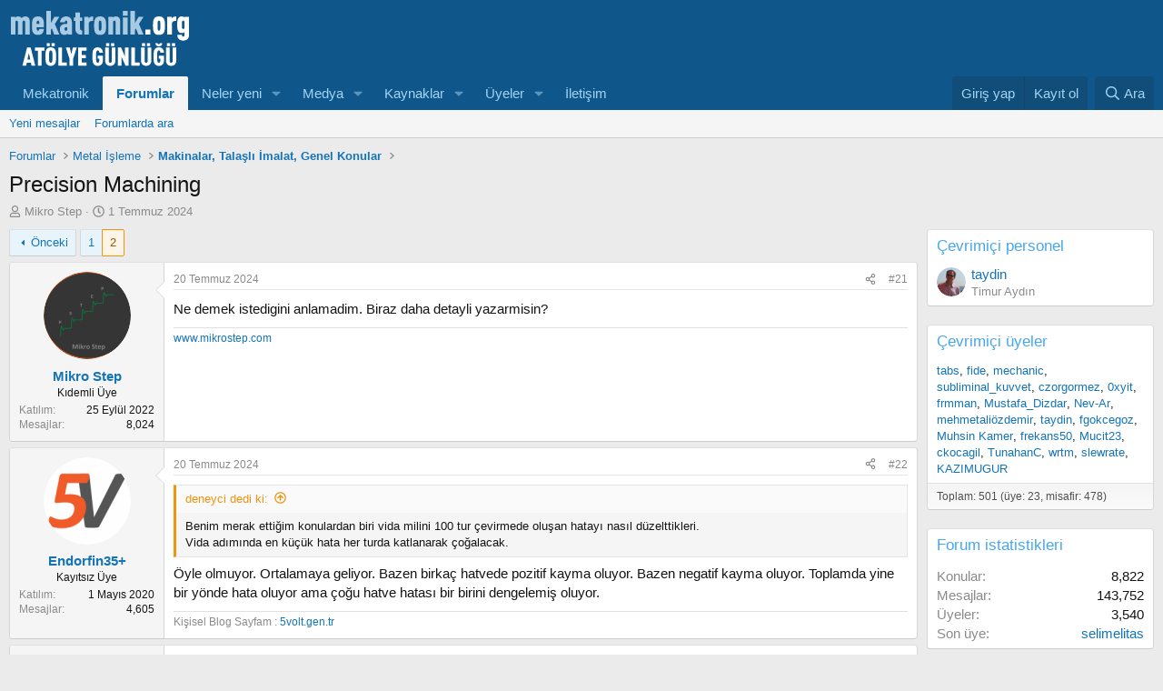

--- FILE ---
content_type: text/html; charset=utf-8
request_url: https://mekatronik.org/forum/threads/precision-machining.6567/page-2
body_size: 25084
content:
<!DOCTYPE html>
<html id="XF" lang="tr-TR" dir="LTR"
	data-xf="2.3"
	data-app="public"
	
	
	data-template="thread_view"
	data-container-key="node-17"
	data-content-key="thread-6567"
	data-logged-in="false"
	data-cookie-prefix="xf_"
	data-csrf="1769008599,e82c6757aaed1c6a61aa68e4d36e8430"
	class="has-no-js template-thread_view"
	>
<head>
	
	
	

	<meta charset="utf-8" />
	<title>Precision Machining | Page 2 | Elektronik ve Mekanik Forumu</title>
	<link rel="manifest" href="/forum/webmanifest.php">

	<meta http-equiv="X-UA-Compatible" content="IE=Edge" />
	<meta name="viewport" content="width=device-width, initial-scale=1, viewport-fit=cover">

	
		<meta name="theme-color" content="#0f578a" />
	

	<meta name="apple-mobile-web-app-title" content="Mekatronik">
	
		<link rel="apple-touch-icon" href="/forum/data/assets/logo/192.png">
		

	
		
		<meta name="description" content="Ne demek istedigini anlamadim. Biraz daha detayli yazarmisin?" />
		<meta property="og:description" content="Ne demek istedigini anlamadim. Biraz daha detayli yazarmisin?" />
		<meta property="twitter:description" content="Ne demek istedigini anlamadim. Biraz daha detayli yazarmisin?" />
	
	
		<meta property="og:url" content="https://mekatronik.org/forum/threads/precision-machining.6567/" />
	
		<link rel="canonical" href="https://mekatronik.org/forum/threads/precision-machining.6567/page-2" />
	
		<link rel="prev" href="/forum/threads/precision-machining.6567/" />
	

	
		
	
	
	<meta property="og:site_name" content="Elektronik ve Mekanik Forumu" />


	
	
		
	
	
	<meta property="og:type" content="website" />


	
	
		
	
	
	
		<meta property="og:title" content="Precision Machining" />
		<meta property="twitter:title" content="Precision Machining" />
	


	
	
	
	

	
	
	
	

	<link rel="stylesheet" href="/forum/css.php?css=public%3Anormalize.css%2Cpublic%3Afa.css%2Cpublic%3Acore.less%2Cpublic%3Aapp.less&amp;s=2&amp;l=5&amp;d=1767376936&amp;k=d9172b96823c7f927bea50c3fc56d03eb68291ec" />

	<link rel="stylesheet" href="/forum/css.php?css=public%3ACMTV_Math.less%2Cpublic%3Abb_code.less%2Cpublic%3Alightbox.less%2Cpublic%3Amessage.less%2Cpublic%3Ashare_controls.less%2Cpublic%3Aextra.less&amp;s=2&amp;l=5&amp;d=1767376936&amp;k=ef5e82d07bc98b0682f608ac4bb431ea166359b2" />

<link rel="stylesheet" href="https://cdn.jsdelivr.net/npm/katex@0.12.0/dist/katex.min.css" crossorigin="anonymous">

<script defer src="https://cdn.jsdelivr.net/npm/katex@0.12.0/dist/katex.min.js" crossorigin="anonymous"></script>
<script defer src="https://cdn.jsdelivr.net/npm/katex@0.12.0/dist/contrib/auto-render.min.js" crossorigin="anonymous"></script>


	
		<script src="/forum/js/xf/preamble.min.js?_v=768c717d"></script>
	

	
	<script src="/forum/js/vendor/vendor-compiled.js?_v=768c717d" defer></script>
	<script src="/forum/js/xf/core-compiled.js?_v=768c717d" defer></script>

	<script>
		window.addEventListener('DOMContentLoaded', function() {
			XF.extendObject(true, XF.config, {
				// 
				userId: 0,
				enablePush: true,
				pushAppServerKey: 'BN5h8wv2w+mX4zAehQZGfG4bzyD3KHjW2GuPVmXzb6IaqJ+d1bgTuvlVWraqWH6eXZDi7cmZQZTxHwvVGmoedaA=',
				url: {
					fullBase: 'https://mekatronik.org/forum/',
					basePath: '/forum/',
					css: '/forum/css.php?css=__SENTINEL__&s=2&l=5&d=1767376936',
					js: '/forum/js/__SENTINEL__?_v=768c717d',
					icon: '/forum/data/local/icons/__VARIANT__.svg?v=1767376937#__NAME__',
					iconInline: '/forum/styles/fa/__VARIANT__/__NAME__.svg?v=5.15.3',
					keepAlive: '/forum/login/keep-alive'
				},
				cookie: {
					path: '/',
					domain: '',
					prefix: 'xf_',
					secure: true,
					consentMode: 'disabled',
					consented: ["optional","_third_party"]
				},
				cacheKey: 'f3ed7234243583f554e27d349fe769c5',
				csrf: '1769008599,e82c6757aaed1c6a61aa68e4d36e8430',
				js: {"\/forum\/js\/xf\/lightbox-compiled.js?_v=768c717d":true},
				fullJs: false,
				css: {"public:CMTV_Math.less":true,"public:bb_code.less":true,"public:lightbox.less":true,"public:message.less":true,"public:share_controls.less":true,"public:extra.less":true},
				time: {
					now: 1769008599,
					today: 1768946400,
					todayDow: 3,
					tomorrow: 1769032800,
					yesterday: 1768860000,
					week: 1768428000,
					month: 1767218400,
					year: 1767218400
				},
				style: {
					light: '',
					dark: '',
					defaultColorScheme: 'light'
				},
				borderSizeFeature: '3px',
				fontAwesomeWeight: 'r',
				enableRtnProtect: true,
				
				enableFormSubmitSticky: true,
				imageOptimization: '0',
				imageOptimizationQuality: 0.85,
				uploadMaxFilesize: 134217728,
				uploadMaxWidth: 2880,
				uploadMaxHeight: 0,
				allowedVideoExtensions: ["m4v","mov","mp4","mp4v","mpeg","mpg","ogv","webm"],
				allowedAudioExtensions: ["mp3","opus","ogg","wav"],
				shortcodeToEmoji: true,
				visitorCounts: {
					conversations_unread: '0',
					alerts_unviewed: '0',
					total_unread: '0',
					title_count: true,
					icon_indicator: true
				},
				jsMt: {"xf\/action.js":"8b58d8c1","xf\/embed.js":"8e6f147b","xf\/form.js":"8b58d8c1","xf\/structure.js":"8b58d8c1","xf\/tooltip.js":"8b58d8c1"},
				jsState: {},
				publicMetadataLogoUrl: '',
				publicPushBadgeUrl: 'https://mekatronik.org/forum/styles/default/xenforo/bell.png'
			});

			XF.extendObject(XF.phrases, {
				// 
"svStandardLib_time.day": "{count} day",
"svStandardLib_time.days": "{count} days",
"svStandardLib_time.hour": "{count} hour",
"svStandardLib_time.hours": "{count} hours",
"svStandardLib_time.minute": "{count} minutes",
"svStandardLib_time.minutes": "{count} minutes",
"svStandardLib_time.month": "{count} month",
"svStandardLib_time.months": "{count} months",
"svStandardLib_time.second": "{count} second",
"svStandardLib_time.seconds": "{count} seconds",
"svStandardLib_time.week": "time.week",
"svStandardLib_time.weeks": "{count} weeks",
"svStandardLib_time.year": "{count} year",
"svStandardLib_time.years": "{count} years",
				date_x_at_time_y:     "{date} saat {time}",
				day_x_at_time_y:      "{day} saat {time}",
				yesterday_at_x:       "Dün saat {time}",
				x_minutes_ago:        "{minutes} dakika önce",
				one_minute_ago:       "1 dakika önce",
				a_moment_ago:         "Biraz önce",
				today_at_x:           "Bugün saat {time}",
				in_a_moment:          "In a moment",
				in_a_minute:          "In a minute",
				in_x_minutes:         "In {minutes} minutes",
				later_today_at_x:     "Dün {time}",
				tomorrow_at_x:        "Tomorrow at {time}",
				short_date_x_minutes: "{minutes}m",
				short_date_x_hours:   "{hours}h",
				short_date_x_days:    "{days}d",

				day0: "Pazar",
				day1: "Pazartesi",
				day2: "Salı",
				day3: "Çarşamba",
				day4: "Perşembe",
				day5: "Cuma",
				day6: "Cumartesi",

				dayShort0: "Paz",
				dayShort1: "Pzt",
				dayShort2: "Sal",
				dayShort3: "Çar",
				dayShort4: "Prş",
				dayShort5: "Cum",
				dayShort6: "Cmt",

				month0: "Ocak",
				month1: "Şubat",
				month2: "Mart",
				month3: "Nisan",
				month4: "Mayıs",
				month5: "Haziran",
				month6: "Temmuz",
				month7: "Ağustos",
				month8: "Eylül",
				month9: "Ekim",
				month10: "Kasım",
				month11: "Aralık",

				active_user_changed_reload_page: "The active user has changed. Reload the page for the latest version.",
				server_did_not_respond_in_time_try_again: "The server did not respond in time. Please try again.",
				oops_we_ran_into_some_problems: "Problem çıktı",
				oops_we_ran_into_some_problems_more_details_console: "Oops! We ran into some problems. Please try again later. More error details may be in the browser console.",
				file_too_large_to_upload: "The file is too large to be uploaded.",
				uploaded_file_is_too_large_for_server_to_process: "The uploaded file is too large for the server to process.",
				files_being_uploaded_are_you_sure: "Files are still being uploaded. Are you sure you want to submit this form?",
				attach: "Dosya ekle",
				rich_text_box: "Rich text box",
				close: "Close",
				link_copied_to_clipboard: "Bağlantı kopyalandı.",
				text_copied_to_clipboard: "Text copied to clipboard.",
				loading: "Yükleniyor...",
				you_have_exceeded_maximum_number_of_selectable_items: "You have exceeded the maximum number of selectable items.",

				processing: "Processing",
				'processing...': "Processing...",

				showing_x_of_y_items: "Showing {count} of {total} items",
				showing_all_items: "Tüm öğeler görüntüleniyor",
				no_items_to_display: "Görüntülenecek hiçbirşey yok",

				number_button_up: "Increase",
				number_button_down: "Decrease",

				push_enable_notification_title: "Elektronik ve Mekanik Forumu forumunda push bildirimleri etkinleştirildi",
				push_enable_notification_body: "Push bildirimlerini etkinleştirdiğiniz için teşekkürler!",

				pull_down_to_refresh: "Pull down to refresh",
				release_to_refresh: "Release to refresh",
				refreshing: "Refreshing..."
			});
		});
	</script>

	<script src="/forum/js/xf/lightbox-compiled.js?_v=768c717d" defer></script>

<script>
	const CMTV_MATH_RENDER_OPTIONS =
	{
		"delimiters":
		[
			{left: "[imath]", right: "[/imath]", display: false},
			{left: "[math]",  right: "[/math]", display: true}
		].concat(),

		"ignoredClasses": [].concat([
	"fr-wrapper", 	// Froala editor
	"username"		// Username
]),

		"macros": {
	// Parameterless example (short version to write limit for sequences, where n goes to infinity)
	//"\\limn":   "\\lim\\limits_{n\\to\\infty}",
	
	// Macros with one parameter example (floor of the number)
	//"\\floor":  "\\left\\lfloor #1 \\right\\rfloor",
}
	};
	
	(function (document) {
		document.addEventListener('DOMContentLoaded', function () {
			document.addEventListener('xf:reinit', function (e) {
				if (typeof renderMathInElement === 'function' && typeof CMTV_MATH_RENDER_OPTIONS !== 'undefined') {
					renderMathInElement(document.body, CMTV_MATH_RENDER_OPTIONS);
				} else {
					console.error('renderMathInElement or CMTV_MATH_RENDER_OPTIONS is not defined');
				}
			});
		});
	})(document);

</script>


	
		<link rel="icon" type="image/png" href="https://mekatronik.org/forum/favicon-32x32.png" sizes="32x32" />
	

	
	<script async src="https://www.googletagmanager.com/gtag/js?id=G-8T63NF71LK"></script>
	<script>
		window.dataLayer = window.dataLayer || [];
		function gtag(){dataLayer.push(arguments);}
		gtag('js', new Date());
		gtag('config', 'G-8T63NF71LK', {
			// 
			
			
		});
	</script>

</head>
<body data-template="thread_view">

<div class="p-pageWrapper" id="top">

	

	<header class="p-header" id="header">
		<div class="p-header-inner">
			<div class="p-header-content">
				<div class="p-header-logo p-header-logo--image">
					<a href="/forum/">
						

	

	
		
		

		
	

	

	<picture data-variations="{&quot;default&quot;:{&quot;1&quot;:&quot;\/forum\/mekatronik-logo.png&quot;,&quot;2&quot;:null}}">
		
		
		

		

		<img src="/forum/mekatronik-logo.png"  width="200" height="72" alt="Elektronik ve Mekanik Forumu" />
	</picture>


					</a>
				</div>

				
			</div>
		</div>
	</header>

	
	

	
		<div class="p-navSticky p-navSticky--primary" data-xf-init="sticky-header">
			
		<nav class="p-nav">
			<div class="p-nav-inner">
				<button type="button" class="button button--plain p-nav-menuTrigger" data-xf-click="off-canvas" data-menu=".js-headerOffCanvasMenu" tabindex="0" aria-label="Menu"><span class="button-text">
					<i aria-hidden="true"></i>
				</span></button>

				<div class="p-nav-smallLogo">
					<a href="/forum/">
						

	

	
		
		

		
	

	

	<picture data-variations="{&quot;default&quot;:{&quot;1&quot;:&quot;\/forum\/mekatronik-logo.png&quot;,&quot;2&quot;:null}}">
		
		
		

		

		<img src="/forum/mekatronik-logo.png"  width="200" height="72" alt="Elektronik ve Mekanik Forumu" />
	</picture>


					</a>
				</div>

				<div class="p-nav-scroller hScroller" data-xf-init="h-scroller" data-auto-scroll=".p-navEl.is-selected">
					<div class="hScroller-scroll">
						<ul class="p-nav-list js-offCanvasNavSource">
							
								<li>
									
	<div class="p-navEl " >
	

		
	
	<a href="/"
	class="p-navEl-link "
	
	data-xf-key="1"
	data-nav-id="mainPage">Mekatronik</a>


		

		
	
	</div>

								</li>
							
								<li>
									
	<div class="p-navEl is-selected" data-has-children="true">
	

		
	
	<a href="/forum/"
	class="p-navEl-link p-navEl-link--splitMenu "
	
	
	data-nav-id="forums">Forumlar</a>


		<a data-xf-key="2"
			data-xf-click="menu"
			data-menu-pos-ref="< .p-navEl"
			class="p-navEl-splitTrigger"
			role="button"
			tabindex="0"
			aria-label="Toggle expanded"
			aria-expanded="false"
			aria-haspopup="true"></a>

		
	
		<div class="menu menu--structural" data-menu="menu" aria-hidden="true">
			<div class="menu-content">
				
					
	
	
	<a href="/forum/whats-new/posts/"
	class="menu-linkRow u-indentDepth0 js-offCanvasCopy "
	
	
	data-nav-id="newPosts">Yeni mesajlar</a>

	

				
					
	
	
	<a href="/forum/search/?type=post"
	class="menu-linkRow u-indentDepth0 js-offCanvasCopy "
	
	
	data-nav-id="searchForums">Forumlarda ara</a>

	

				
			</div>
		</div>
	
	</div>

								</li>
							
								<li>
									
	<div class="p-navEl " data-has-children="true">
	

		
	
	<a href="/forum/whats-new/"
	class="p-navEl-link p-navEl-link--splitMenu "
	
	
	data-nav-id="whatsNew">Neler yeni</a>


		<a data-xf-key="3"
			data-xf-click="menu"
			data-menu-pos-ref="< .p-navEl"
			class="p-navEl-splitTrigger"
			role="button"
			tabindex="0"
			aria-label="Toggle expanded"
			aria-expanded="false"
			aria-haspopup="true"></a>

		
	
		<div class="menu menu--structural" data-menu="menu" aria-hidden="true">
			<div class="menu-content">
				
					
	
	
	<a href="/forum/featured/"
	class="menu-linkRow u-indentDepth0 js-offCanvasCopy "
	
	
	data-nav-id="featured">Önerilen İçerik</a>

	

				
					
	
	
	<a href="/forum/whats-new/posts/"
	class="menu-linkRow u-indentDepth0 js-offCanvasCopy "
	 rel="nofollow"
	
	data-nav-id="whatsNewPosts">Yeni mesajlar</a>

	

				
					
	
	
	<a href="/forum/whats-new/media/"
	class="menu-linkRow u-indentDepth0 js-offCanvasCopy "
	 rel="nofollow"
	
	data-nav-id="xfmgWhatsNewNewMedia">Yeni medya</a>

	

				
					
	
	
	<a href="/forum/whats-new/media-comments/"
	class="menu-linkRow u-indentDepth0 js-offCanvasCopy "
	 rel="nofollow"
	
	data-nav-id="xfmgWhatsNewMediaComments">Yeni medya yorumları</a>

	

				
					
	
	
	<a href="/forum/whats-new/resources/"
	class="menu-linkRow u-indentDepth0 js-offCanvasCopy "
	 rel="nofollow"
	
	data-nav-id="xfrmNewResources">Yeni kaynaklar</a>

	

				
					
	
	
	<a href="/forum/whats-new/profile-posts/"
	class="menu-linkRow u-indentDepth0 js-offCanvasCopy "
	 rel="nofollow"
	
	data-nav-id="whatsNewProfilePosts">Yeni profil mesajları</a>

	

				
					
	
	
	<a href="/forum/whats-new/latest-activity"
	class="menu-linkRow u-indentDepth0 js-offCanvasCopy "
	 rel="nofollow"
	
	data-nav-id="latestActivity">Son etkinlik</a>

	

				
			</div>
		</div>
	
	</div>

								</li>
							
								<li>
									
	<div class="p-navEl " data-has-children="true">
	

		
	
	<a href="/forum/media/"
	class="p-navEl-link p-navEl-link--splitMenu "
	
	
	data-nav-id="xfmg">Medya</a>


		<a data-xf-key="4"
			data-xf-click="menu"
			data-menu-pos-ref="< .p-navEl"
			class="p-navEl-splitTrigger"
			role="button"
			tabindex="0"
			aria-label="Toggle expanded"
			aria-expanded="false"
			aria-haspopup="true"></a>

		
	
		<div class="menu menu--structural" data-menu="menu" aria-hidden="true">
			<div class="menu-content">
				
					
	
	
	<a href="/forum/whats-new/media/"
	class="menu-linkRow u-indentDepth0 js-offCanvasCopy "
	 rel="nofollow"
	
	data-nav-id="xfmgNewMedia">Yeni medya</a>

	

				
					
	
	
	<a href="/forum/whats-new/media-comments/"
	class="menu-linkRow u-indentDepth0 js-offCanvasCopy "
	 rel="nofollow"
	
	data-nav-id="xfmgNewComments">Yeni yorumlar</a>

	

				
					
	
	
	<a href="/forum/search/?type=xfmg_media"
	class="menu-linkRow u-indentDepth0 js-offCanvasCopy "
	
	
	data-nav-id="xfmgSearchMedia">Medyalarda ara</a>

	

				
			</div>
		</div>
	
	</div>

								</li>
							
								<li>
									
	<div class="p-navEl " data-has-children="true">
	

		
	
	<a href="/forum/resources/"
	class="p-navEl-link p-navEl-link--splitMenu "
	
	
	data-nav-id="xfrm">Kaynaklar</a>


		<a data-xf-key="5"
			data-xf-click="menu"
			data-menu-pos-ref="< .p-navEl"
			class="p-navEl-splitTrigger"
			role="button"
			tabindex="0"
			aria-label="Toggle expanded"
			aria-expanded="false"
			aria-haspopup="true"></a>

		
	
		<div class="menu menu--structural" data-menu="menu" aria-hidden="true">
			<div class="menu-content">
				
					
	
	
	<a href="/forum/resources/latest-reviews"
	class="menu-linkRow u-indentDepth0 js-offCanvasCopy "
	
	
	data-nav-id="xfrmLatestReviews">Son gözden geçirmeler</a>

	

				
					
	
	
	<a href="/forum/search/?type=resource"
	class="menu-linkRow u-indentDepth0 js-offCanvasCopy "
	
	
	data-nav-id="xfrmSearchResources">Kaynaklarda ara</a>

	

				
			</div>
		</div>
	
	</div>

								</li>
							
								<li>
									
	<div class="p-navEl " data-has-children="true">
	

		
	
	<a href="/forum/members/"
	class="p-navEl-link p-navEl-link--splitMenu "
	
	
	data-nav-id="members">Üyeler</a>


		<a data-xf-key="6"
			data-xf-click="menu"
			data-menu-pos-ref="< .p-navEl"
			class="p-navEl-splitTrigger"
			role="button"
			tabindex="0"
			aria-label="Toggle expanded"
			aria-expanded="false"
			aria-haspopup="true"></a>

		
	
		<div class="menu menu--structural" data-menu="menu" aria-hidden="true">
			<div class="menu-content">
				
					
	
	
	<a href="/forum/members/list/"
	class="menu-linkRow u-indentDepth0 js-offCanvasCopy "
	
	
	data-nav-id="registeredMembers">Kayıtlı üyeler</a>

	

				
					
	
	
	<a href="/forum/online/"
	class="menu-linkRow u-indentDepth0 js-offCanvasCopy "
	
	
	data-nav-id="currentVisitors">Misafirler</a>

	

				
					
	
	
	<a href="/forum/whats-new/profile-posts/"
	class="menu-linkRow u-indentDepth0 js-offCanvasCopy "
	 rel="nofollow"
	
	data-nav-id="newProfilePosts">Yeni profil mesajları</a>

	

				
					
	
	
	<a href="/forum/search/?type=profile_post"
	class="menu-linkRow u-indentDepth0 js-offCanvasCopy "
	
	
	data-nav-id="searchProfilePosts">Profil mesajlarında ara</a>

	

				
			</div>
		</div>
	
	</div>

								</li>
							
								<li>
									
	<div class="p-navEl " >
	

		
	
	<a href="/forum/pages/contact_page/"
	class="p-navEl-link "
	
	data-xf-key="7"
	data-nav-id="iletisim">İletişim</a>


		

		
	
	</div>

								</li>
							
						</ul>
					</div>
				</div>

				<div class="p-nav-opposite">
					<div class="p-navgroup p-account p-navgroup--guest">
						
							<a href="/forum/login/" class="p-navgroup-link p-navgroup-link--textual p-navgroup-link--logIn"
								data-xf-click="overlay" data-follow-redirects="on">
								<span class="p-navgroup-linkText">Giriş yap</span>
							</a>
							
								<a href="/forum/register/" class="p-navgroup-link p-navgroup-link--textual p-navgroup-link--register"
									data-xf-click="overlay" data-follow-redirects="on">
									<span class="p-navgroup-linkText">Kayıt ol</span>
								</a>
							
						
					</div>

					<div class="p-navgroup p-discovery">
						<a href="/forum/whats-new/"
							class="p-navgroup-link p-navgroup-link--iconic p-navgroup-link--whatsnew"
							aria-label="Neler yeni"
							title="Neler yeni">
							<i aria-hidden="true"></i>
							<span class="p-navgroup-linkText">Neler yeni</span>
						</a>

						
							<a href="/forum/search/"
								class="p-navgroup-link p-navgroup-link--iconic p-navgroup-link--search"
								data-xf-click="menu"
								data-xf-key="/"
								aria-label="Ara"
								aria-expanded="false"
								aria-haspopup="true"
								title="Ara">
								<i aria-hidden="true"></i>
								<span class="p-navgroup-linkText">Ara</span>
							</a>
							<div class="menu menu--structural menu--wide" data-menu="menu" aria-hidden="true">
								<form action="/forum/search/search" method="post"
									class="menu-content"
									data-xf-init="quick-search">

									<h3 class="menu-header">Ara</h3>
									
									<div class="menu-row">
										
											<div class="inputGroup inputGroup--joined">
												<input type="text" class="input" name="keywords" data-acurl="/forum/search/auto-complete" placeholder="Ara..." aria-label="Ara" data-menu-autofocus="true" />
												
			<select name="constraints" class="js-quickSearch-constraint input" aria-label="Search within">
				<option value="">Her yerde</option>
<option value="{&quot;search_type&quot;:&quot;post&quot;}">Konular</option>
<option value="{&quot;search_type&quot;:&quot;post&quot;,&quot;c&quot;:{&quot;nodes&quot;:[17],&quot;child_nodes&quot;:1}}">Bu forumda</option>
<option value="{&quot;search_type&quot;:&quot;post&quot;,&quot;c&quot;:{&quot;thread&quot;:6567}}">Bu konuda</option>

			</select>
		
											</div>
										
									</div>

									
									<div class="menu-row">
										<label class="iconic"><input type="checkbox"  name="c[title_only]" value="1" /><i aria-hidden="true"></i><span class="iconic-label">Sadece başlıklarda ara

													
													<span tabindex="0" role="button"
														data-xf-init="tooltip" data-trigger="hover focus click" title="Tags will also be searched in content where tags are supported">

														<i class="fa--xf far fa-question-circle  u-muted u-smaller"><svg xmlns="http://www.w3.org/2000/svg" role="img" ><title>Note</title><use href="/forum/data/local/icons/regular.svg?v=1767376937#question-circle"></use></svg></i>
													</span></span></label>

									</div>
									
									<div class="menu-row">
										<div class="inputGroup">
											<span class="inputGroup-text" id="ctrl_search_menu_by_member">Kim:</span>
											<input type="text" class="input" name="c[users]" data-xf-init="auto-complete" placeholder="Üye" aria-labelledby="ctrl_search_menu_by_member" />
										</div>
									</div>
									<div class="menu-footer">
									<span class="menu-footer-controls">
										<button type="submit" class="button button--icon button--icon--search button--primary"><i class="fa--xf far fa-search "><svg xmlns="http://www.w3.org/2000/svg" role="img" aria-hidden="true" ><use href="/forum/data/local/icons/regular.svg?v=1767376937#search"></use></svg></i><span class="button-text">Ara</span></button>
										<button type="submit" class="button " name="from_search_menu"><span class="button-text">Gelişmiş arama...</span></button>
									</span>
									</div>

									<input type="hidden" name="_xfToken" value="1769008599,e82c6757aaed1c6a61aa68e4d36e8430" />
								</form>
							</div>
						
					</div>
				</div>
			</div>
		</nav>
	
		</div>
		
		
			<div class="p-sectionLinks">
				<div class="p-sectionLinks-inner hScroller" data-xf-init="h-scroller">
					<div class="hScroller-scroll">
						<ul class="p-sectionLinks-list">
							
								<li>
									
	<div class="p-navEl " >
	

		
	
	<a href="/forum/whats-new/posts/"
	class="p-navEl-link "
	
	data-xf-key="alt+1"
	data-nav-id="newPosts">Yeni mesajlar</a>


		

		
	
	</div>

								</li>
							
								<li>
									
	<div class="p-navEl " >
	

		
	
	<a href="/forum/search/?type=post"
	class="p-navEl-link "
	
	data-xf-key="alt+2"
	data-nav-id="searchForums">Forumlarda ara</a>


		

		
	
	</div>

								</li>
							
						</ul>
					</div>
				</div>
			</div>
			
	
		

	<div class="offCanvasMenu offCanvasMenu--nav js-headerOffCanvasMenu" data-menu="menu" aria-hidden="true" data-ocm-builder="navigation">
		<div class="offCanvasMenu-backdrop" data-menu-close="true"></div>
		<div class="offCanvasMenu-content">
			<div class="offCanvasMenu-header">
				Menu
				<a class="offCanvasMenu-closer" data-menu-close="true" role="button" tabindex="0" aria-label="Close"></a>
			</div>
			
				<div class="p-offCanvasRegisterLink">
					<div class="offCanvasMenu-linkHolder">
						<a href="/forum/login/" class="offCanvasMenu-link" data-xf-click="overlay" data-menu-close="true">
							Giriş yap
						</a>
					</div>
					<hr class="offCanvasMenu-separator" />
					
						<div class="offCanvasMenu-linkHolder">
							<a href="/forum/register/" class="offCanvasMenu-link" data-xf-click="overlay" data-menu-close="true">
								Kayıt ol
							</a>
						</div>
						<hr class="offCanvasMenu-separator" />
					
				</div>
			
			<div class="js-offCanvasNavTarget"></div>
			<div class="offCanvasMenu-installBanner js-installPromptContainer" style="display: none;" data-xf-init="install-prompt">
				<div class="offCanvasMenu-installBanner-header">Install the app</div>
				<button type="button" class="button js-installPromptButton"><span class="button-text">Install</span></button>
				<template class="js-installTemplateIOS">
					<div class="js-installTemplateContent">
						<div class="overlay-title">How to install the app on iOS</div>
						<div class="block-body">
							<div class="block-row">
								<p>
									Follow along with the video below to see how to install our site as a web app on your home screen.
								</p>
								<p style="text-align: center">
									<video src="/forum/styles/default/xenforo/add_to_home.mp4"
										width="280" height="480" autoplay loop muted playsinline></video>
								</p>
								<p>
									<small><strong>Note:</strong> This feature may not be available in some browsers.</small>
								</p>
							</div>
						</div>
					</div>
				</template>
			</div>
		</div>
	</div>

	<div class="p-body">
		<div class="p-body-inner">
			<!--XF:EXTRA_OUTPUT-->

			

			

			
			
	
		<ul class="p-breadcrumbs "
			itemscope itemtype="https://schema.org/BreadcrumbList">
			
				

				
				

				

				
					
					
	<li itemprop="itemListElement" itemscope itemtype="https://schema.org/ListItem">
		<a href="/forum/" itemprop="item">
			<span itemprop="name">Forumlar</span>
		</a>
		<meta itemprop="position" content="1" />
	</li>

				
				
					
					
	<li itemprop="itemListElement" itemscope itemtype="https://schema.org/ListItem">
		<a href="/forum/#metal-isleme.23" itemprop="item">
			<span itemprop="name">Metal İşleme</span>
		</a>
		<meta itemprop="position" content="2" />
	</li>

				
					
					
	<li itemprop="itemListElement" itemscope itemtype="https://schema.org/ListItem">
		<a href="/forum/forums/makinalar-talasli-imalat-genel-konular.17/" itemprop="item">
			<span itemprop="name">Makinalar, Talaşlı İmalat, Genel Konular</span>
		</a>
		<meta itemprop="position" content="3" />
	</li>

				
			
		</ul>
	

			

			
	<noscript class="js-jsWarning"><div class="blockMessage blockMessage--important blockMessage--iconic u-noJsOnly">JavaScript is disabled. For a better experience, please enable JavaScript in your browser before proceeding.</div></noscript>

			
	<div class="blockMessage blockMessage--important blockMessage--iconic js-browserWarning" style="display: none">You are using an out of date browser. It  may not display this or other websites correctly.<br />You should upgrade or use an <a href="https://www.google.com/chrome/" target="_blank" rel="noopener">alternative browser</a>.</div>


			
				<div class="p-body-header">
					
						
							<div class="p-title ">
								
									
										<h1 class="p-title-value">Precision Machining</h1>
									
									
								
							</div>
						

						
							<div class="p-description">
	<ul class="listInline listInline--bullet">
		<li>
			<i class="fa--xf far fa-user "><svg xmlns="http://www.w3.org/2000/svg" role="img" ><title>Konuyu başlatan</title><use href="/forum/data/local/icons/regular.svg?v=1767376937#user"></use></svg></i>
			<span class="u-srOnly">Konuyu başlatan</span>

			<a href="/forum/members/mikro-step.1562/" class="username  u-concealed" dir="auto" data-user-id="1562" data-xf-init="member-tooltip">Mikro Step</a>
		</li>
		<li>
			<i class="fa--xf far fa-clock "><svg xmlns="http://www.w3.org/2000/svg" role="img" ><title>Başlama tarihi</title><use href="/forum/data/local/icons/regular.svg?v=1767376937#clock"></use></svg></i>
			<span class="u-srOnly">Başlama tarihi</span>

			<a href="/forum/threads/precision-machining.6567/" class="u-concealed"><time  class="u-dt" dir="auto" datetime="2024-07-01T15:05:46+0300" data-timestamp="1719835546" data-date="1 Temmuz 2024" data-time="15:05" data-short="Tem &#039;24" title="1 Temmuz 2024 saat 15:05">1 Temmuz 2024</time></a>
		</li>
		
		
	</ul>
</div>
						
					
				</div>
			

			<div class="p-body-main p-body-main--withSidebar ">
				
				<div class="p-body-contentCol"></div>
				
					<div class="p-body-sidebarCol"></div>
				

				

				<div class="p-body-content">
					
					<div class="p-body-pageContent">










	
	
	
		
	
	
	


	
	
	
		
	
	
	


	
	
		
	
	
	


	
	



	












	

	
		
	



















<div class="block block--messages" data-xf-init="" data-type="post" data-href="/forum/inline-mod/" data-search-target="*">

	<span class="u-anchorTarget" id="posts"></span>

	
		
	

	

	<div class="block-outer"><div class="block-outer-main"><nav class="pageNavWrapper pageNavWrapper--mixed ">



<div class="pageNav  ">
	
		<a href="/forum/threads/precision-machining.6567/" class="pageNav-jump pageNav-jump--prev">Önceki</a>
	

	<ul class="pageNav-main">
		

	
		<li class="pageNav-page "><a href="/forum/threads/precision-machining.6567/">1</a></li>
	


		

		

		

		

	
		<li class="pageNav-page pageNav-page--current "><a href="/forum/threads/precision-machining.6567/page-2">2</a></li>
	

	</ul>

	
</div>

<div class="pageNavSimple">
	
		<a href="/forum/threads/precision-machining.6567/"
			class="pageNavSimple-el pageNavSimple-el--first"
			data-xf-init="tooltip" title="First">
			<i aria-hidden="true"></i> <span class="u-srOnly">First</span>
		</a>
		<a href="/forum/threads/precision-machining.6567/" class="pageNavSimple-el pageNavSimple-el--prev">
			<i aria-hidden="true"></i> Önceki
		</a>
	

	<a class="pageNavSimple-el pageNavSimple-el--current"
		data-xf-init="tooltip" title="Go to page"
		data-xf-click="menu" role="button" tabindex="0" aria-expanded="false" aria-haspopup="true">
		2 of 2
	</a>
	

	<div class="menu menu--pageJump" data-menu="menu" aria-hidden="true">
		<div class="menu-content">
			<h4 class="menu-header">Go to page</h4>
			<div class="menu-row" data-xf-init="page-jump" data-page-url="/forum/threads/precision-machining.6567/page-%page%">
				<div class="inputGroup inputGroup--numbers">
					<div class="inputGroup inputGroup--numbers inputNumber" data-xf-init="number-box"><input type="number" pattern="\d*" class="input input--number js-numberBoxTextInput input input--numberNarrow js-pageJumpPage" value="2"  min="1" max="2" step="1" required="required" data-menu-autofocus="true" /></div>
					<span class="inputGroup-text"><button type="button" class="button js-pageJumpGo"><span class="button-text">Devam</span></button></span>
				</div>
			</div>
		</div>
	</div>


	
</div>

</nav>



</div></div>

	

	
		
	<div class="block-outer js-threadStatusField"></div>

	

	<div class="block-container lbContainer"
		data-xf-init="lightbox select-to-quote"
		data-message-selector=".js-post"
		data-lb-id="thread-6567"
		data-lb-universal="0">

		<div class="block-body js-replyNewMessageContainer">
			
				

					

					
						

	
	

	

	
	<article class="message message--post js-post js-inlineModContainer  "
		data-author="Mikro Step"
		data-content="post-115674"
		id="js-post-115674"
		itemscope itemtype="https://schema.org/Comment" itemid="https://mekatronik.org/forum/posts/115674/">

		
			<meta itemprop="parentItem" itemscope itemid="https://mekatronik.org/forum/threads/precision-machining.6567/" />
		

		<span class="u-anchorTarget" id="post-115674"></span>

		
			<div class="message-inner">
				
					<div class="message-cell message-cell--user">
						

	<section class="message-user"
		itemprop="author"
		itemscope itemtype="https://schema.org/Person"
		itemid="https://mekatronik.org/forum/members/mikro-step.1562/">

		
			<meta itemprop="url" content="https://mekatronik.org/forum/members/mikro-step.1562/" />
		

		<div class="message-avatar ">
			<div class="message-avatar-wrapper">
				<a href="/forum/members/mikro-step.1562/" class="avatar avatar--m" data-user-id="1562" data-xf-init="member-tooltip">
			<img src="/forum/data/avatars/m/1/1562.jpg?1744530992" srcset="/forum/data/avatars/l/1/1562.jpg?1744530992 2x" alt="Mikro Step" class="avatar-u1562-m" width="96" height="96" loading="lazy" itemprop="image" /> 
		</a>
				
			</div>
		</div>
		<div class="message-userDetails">
			<h4 class="message-name"><a href="/forum/members/mikro-step.1562/" class="username " dir="auto" data-user-id="1562" data-xf-init="member-tooltip"><span itemprop="name">Mikro Step</span></a></h4>
			<h5 class="userTitle message-userTitle" dir="auto" itemprop="jobTitle">Kıdemli Üye</h5>
			
		</div>
		
			
			
				<div class="message-userExtras">
				
					
						<dl class="pairs pairs--justified">
							<dt>Katılım</dt>
							<dd>25 Eylül 2022</dd>
						</dl>
					
					
						<dl class="pairs pairs--justified">
							<dt>Mesajlar</dt>
							<dd>8,024</dd>
						</dl>
					
					
					
					
					
					
					
					
				
				</div>
			
		
		<span class="message-userArrow"></span>
	</section>

					</div>
				

				
					<div class="message-cell message-cell--main">
					
						<div class="message-main js-quickEditTarget">

							
								

	

	<header class="message-attribution message-attribution--split">
		<ul class="message-attribution-main listInline ">
			
			
			<li class="u-concealed">
				<a href="/forum/threads/precision-machining.6567/post-115674" rel="nofollow" itemprop="url">
					<time  class="u-dt" dir="auto" datetime="2024-07-20T14:48:09+0300" data-timestamp="1721476089" data-date="20 Temmuz 2024" data-time="14:48" data-short="Tem &#039;24" title="20 Temmuz 2024 saat 14:48" itemprop="datePublished">20 Temmuz 2024</time>
				</a>
			</li>
			
		</ul>

		<ul class="message-attribution-opposite message-attribution-opposite--list ">
			
			<li>
				<a href="/forum/threads/precision-machining.6567/post-115674"
					class="message-attribution-gadget"
					data-xf-init="share-tooltip"
					data-href="/forum/posts/115674/share"
					aria-label="Paylaş"
					rel="nofollow">
					<i class="fa--xf far fa-share-alt "><svg xmlns="http://www.w3.org/2000/svg" role="img" aria-hidden="true" ><use href="/forum/data/local/icons/regular.svg?v=1767376937#share-alt"></use></svg></i>
				</a>
			</li>
			
				<li class="u-hidden js-embedCopy">
					
	<a href="javascript:"
		data-xf-init="copy-to-clipboard"
		data-copy-text="&lt;div class=&quot;js-xf-embed&quot; data-url=&quot;https://mekatronik.org/forum&quot; data-content=&quot;post-115674&quot;&gt;&lt;/div&gt;&lt;script defer src=&quot;https://mekatronik.org/forum/js/xf/external_embed.js?_v=768c717d&quot;&gt;&lt;/script&gt;"
		data-success="Embed code HTML copied to clipboard."
		class="">
		<i class="fa--xf far fa-code "><svg xmlns="http://www.w3.org/2000/svg" role="img" aria-hidden="true" ><use href="/forum/data/local/icons/regular.svg?v=1767376937#code"></use></svg></i>
	</a>

				</li>
			
			
			
				<li>
					<a href="/forum/threads/precision-machining.6567/post-115674" rel="nofollow">
						#21
					</a>
				</li>
			
		</ul>
	</header>

							

							<div class="message-content js-messageContent">
							

								
									
	
	
	

								

								
									
	

	<div class="message-userContent lbContainer js-lbContainer "
		data-lb-id="post-115674"
		data-lb-caption-desc="Mikro Step &middot; 20 Temmuz 2024 saat 14:48">

		

		<article class="message-body js-selectToQuote">
			
				
			

			<div itemprop="text">
				
					<div class="bbWrapper">Ne demek istedigini anlamadim. Biraz daha detayli yazarmisin?</div>
				
			</div>

			<div class="js-selectToQuoteEnd">&nbsp;</div>
			
				
			
		</article>

		

		
	</div>

								

								
									
	

	

								

								
									
	
		
			<aside class="message-signature">
			
				<div class="bbWrapper"><a href="http://www.mikrostep.com" target="_blank" class="link link--external" rel="nofollow ugc noopener">www.mikrostep.com</a></div>
			
			</aside>
		
	

								

							
							</div>

							
								
	

	<footer class="message-footer">
		
			<div class="message-microdata" itemprop="interactionStatistic" itemtype="https://schema.org/InteractionCounter" itemscope>
				<meta itemprop="userInteractionCount" content="0" />
				<meta itemprop="interactionType" content="https://schema.org/LikeAction" />
			</div>
		

		

		<div class="reactionsBar js-reactionsList ">
			
		</div>

		<div class="js-historyTarget message-historyTarget toggleTarget" data-href="trigger-href"></div>
	</footer>

							
						</div>

					
					</div>
				
			</div>
		
	</article>

	
	

					

					

				

					

					
						

	
	

	

	
	<article class="message message--post js-post js-inlineModContainer  "
		data-author="Endorfin35+"
		data-content="post-115678"
		id="js-post-115678"
		itemscope itemtype="https://schema.org/Comment" itemid="https://mekatronik.org/forum/posts/115678/">

		
			<meta itemprop="parentItem" itemscope itemid="https://mekatronik.org/forum/threads/precision-machining.6567/" />
		

		<span class="u-anchorTarget" id="post-115678"></span>

		
			<div class="message-inner">
				
					<div class="message-cell message-cell--user">
						

	<section class="message-user"
		itemprop="author"
		itemscope itemtype="https://schema.org/Person"
		itemid="https://mekatronik.org/forum/members/endorfin35.241/">

		
			<meta itemprop="url" content="https://mekatronik.org/forum/members/endorfin35.241/" />
		

		<div class="message-avatar ">
			<div class="message-avatar-wrapper">
				<a href="/forum/members/endorfin35.241/" class="avatar avatar--m" data-user-id="241" data-xf-init="member-tooltip">
			<img src="/forum/data/avatars/m/0/241.jpg?1647543803"  alt="Endorfin35+" class="avatar-u241-m" width="96" height="96" loading="lazy" itemprop="image" /> 
		</a>
				
			</div>
		</div>
		<div class="message-userDetails">
			<h4 class="message-name"><a href="/forum/members/endorfin35.241/" class="username " dir="auto" data-user-id="241" data-xf-init="member-tooltip"><span itemprop="name">Endorfin35+</span></a></h4>
			<h5 class="userTitle message-userTitle" dir="auto" itemprop="jobTitle">Kayıtsız Üye</h5>
			
		</div>
		
			
			
				<div class="message-userExtras">
				
					
						<dl class="pairs pairs--justified">
							<dt>Katılım</dt>
							<dd>1 Mayıs 2020</dd>
						</dl>
					
					
						<dl class="pairs pairs--justified">
							<dt>Mesajlar</dt>
							<dd>4,605</dd>
						</dl>
					
					
					
					
					
					
					
					
				
				</div>
			
		
		<span class="message-userArrow"></span>
	</section>

					</div>
				

				
					<div class="message-cell message-cell--main">
					
						<div class="message-main js-quickEditTarget">

							
								

	

	<header class="message-attribution message-attribution--split">
		<ul class="message-attribution-main listInline ">
			
			
			<li class="u-concealed">
				<a href="/forum/threads/precision-machining.6567/post-115678" rel="nofollow" itemprop="url">
					<time  class="u-dt" dir="auto" datetime="2024-07-20T16:40:55+0300" data-timestamp="1721482855" data-date="20 Temmuz 2024" data-time="16:40" data-short="Tem &#039;24" title="20 Temmuz 2024 saat 16:40" itemprop="datePublished">20 Temmuz 2024</time>
				</a>
			</li>
			
		</ul>

		<ul class="message-attribution-opposite message-attribution-opposite--list ">
			
			<li>
				<a href="/forum/threads/precision-machining.6567/post-115678"
					class="message-attribution-gadget"
					data-xf-init="share-tooltip"
					data-href="/forum/posts/115678/share"
					aria-label="Paylaş"
					rel="nofollow">
					<i class="fa--xf far fa-share-alt "><svg xmlns="http://www.w3.org/2000/svg" role="img" aria-hidden="true" ><use href="/forum/data/local/icons/regular.svg?v=1767376937#share-alt"></use></svg></i>
				</a>
			</li>
			
				<li class="u-hidden js-embedCopy">
					
	<a href="javascript:"
		data-xf-init="copy-to-clipboard"
		data-copy-text="&lt;div class=&quot;js-xf-embed&quot; data-url=&quot;https://mekatronik.org/forum&quot; data-content=&quot;post-115678&quot;&gt;&lt;/div&gt;&lt;script defer src=&quot;https://mekatronik.org/forum/js/xf/external_embed.js?_v=768c717d&quot;&gt;&lt;/script&gt;"
		data-success="Embed code HTML copied to clipboard."
		class="">
		<i class="fa--xf far fa-code "><svg xmlns="http://www.w3.org/2000/svg" role="img" aria-hidden="true" ><use href="/forum/data/local/icons/regular.svg?v=1767376937#code"></use></svg></i>
	</a>

				</li>
			
			
			
				<li>
					<a href="/forum/threads/precision-machining.6567/post-115678" rel="nofollow">
						#22
					</a>
				</li>
			
		</ul>
	</header>

							

							<div class="message-content js-messageContent">
							

								
									
	
	
	

								

								
									
	

	<div class="message-userContent lbContainer js-lbContainer "
		data-lb-id="post-115678"
		data-lb-caption-desc="Endorfin35+ &middot; 20 Temmuz 2024 saat 16:40">

		

		<article class="message-body js-selectToQuote">
			
				
			

			<div itemprop="text">
				
					<div class="bbWrapper"><blockquote data-attributes="member: 2668" data-quote="deneyci" data-source="post: 115673"
	class="bbCodeBlock bbCodeBlock--expandable bbCodeBlock--quote js-expandWatch">
	
		<div class="bbCodeBlock-title">
			
				<a href="/forum/goto/post?id=115673"
					class="bbCodeBlock-sourceJump"
					rel="nofollow"
					data-xf-click="attribution"
					data-content-selector="#post-115673">deneyci dedi ki:</a>
			
		</div>
	
	<div class="bbCodeBlock-content">
		
		<div class="bbCodeBlock-expandContent js-expandContent ">
			Benim merak ettiğim konulardan biri vida milini 100 tur çevirmede oluşan hatayı nasıl düzelttikleri.<br />
Vida adımında en küçük hata her turda katlanarak çoğalacak.
		</div>
		<div class="bbCodeBlock-expandLink js-expandLink"><a role="button" tabindex="0">Genişletmek için tıklayın...</a></div>
	</div>
</blockquote>Öyle olmuyor. Ortalamaya geliyor. Bazen birkaç hatvede pozitif kayma oluyor. Bazen negatif kayma oluyor. Toplamda yine bir yönde hata oluyor ama çoğu hatve hatası bir birini dengelemiş oluyor.</div>
				
			</div>

			<div class="js-selectToQuoteEnd">&nbsp;</div>
			
				
			
		</article>

		

		
	</div>

								

								
									
	

	

								

								
									
	
		
			<aside class="message-signature">
			
				<div class="bbWrapper">Kişisel Blog Sayfam : <a href="https://5volt.gen.tr" target="_blank" class="link link--external" rel="nofollow ugc noopener">5volt.gen.tr</a></div>
			
			</aside>
		
	

								

							
							</div>

							
								
	

	<footer class="message-footer">
		
			<div class="message-microdata" itemprop="interactionStatistic" itemtype="https://schema.org/InteractionCounter" itemscope>
				<meta itemprop="userInteractionCount" content="0" />
				<meta itemprop="interactionType" content="https://schema.org/LikeAction" />
			</div>
		

		

		<div class="reactionsBar js-reactionsList ">
			
		</div>

		<div class="js-historyTarget message-historyTarget toggleTarget" data-href="trigger-href"></div>
	</footer>

							
						</div>

					
					</div>
				
			</div>
		
	</article>

	
	

					

					

				

					

					
						

	
	

	

	
	<article class="message message--post js-post js-inlineModContainer  "
		data-author="mechanic"
		data-content="post-115679"
		id="js-post-115679"
		itemscope itemtype="https://schema.org/Comment" itemid="https://mekatronik.org/forum/posts/115679/">

		
			<meta itemprop="parentItem" itemscope itemid="https://mekatronik.org/forum/threads/precision-machining.6567/" />
		

		<span class="u-anchorTarget" id="post-115679"></span>

		
			<div class="message-inner">
				
					<div class="message-cell message-cell--user">
						

	<section class="message-user"
		itemprop="author"
		itemscope itemtype="https://schema.org/Person"
		itemid="https://mekatronik.org/forum/members/mechanic.2668/">

		
			<meta itemprop="url" content="https://mekatronik.org/forum/members/mechanic.2668/" />
		

		<div class="message-avatar message-avatar--online">
			<div class="message-avatar-wrapper">
				<a href="/forum/members/mechanic.2668/" class="avatar avatar--m" data-user-id="2668" data-xf-init="member-tooltip">
			<img src="/forum/data/avatars/m/2/2668.jpg?1738258645" srcset="/forum/data/avatars/l/2/2668.jpg?1738258645 2x" alt="mechanic" class="avatar-u2668-m" width="96" height="96" loading="lazy" itemprop="image" /> 
		</a>
				
					<span class="message-avatar-online" tabindex="0" data-xf-init="tooltip" data-trigger="auto" title="Online now"></span>
				
			</div>
		</div>
		<div class="message-userDetails">
			<h4 class="message-name"><a href="/forum/members/mechanic.2668/" class="username " dir="auto" data-user-id="2668" data-xf-init="member-tooltip"><span itemprop="name">mechanic</span></a></h4>
			<h5 class="userTitle message-userTitle" dir="auto" itemprop="jobTitle">Aktif Üye</h5>
			
		</div>
		
			
			
				<div class="message-userExtras">
				
					
						<dl class="pairs pairs--justified">
							<dt>Katılım</dt>
							<dd>25 Şubat 2024</dd>
						</dl>
					
					
						<dl class="pairs pairs--justified">
							<dt>Mesajlar</dt>
							<dd>2,103</dd>
						</dl>
					
					
					
					
					
					
					
					
				
				</div>
			
		
		<span class="message-userArrow"></span>
	</section>

					</div>
				

				
					<div class="message-cell message-cell--main">
					
						<div class="message-main js-quickEditTarget">

							
								

	

	<header class="message-attribution message-attribution--split">
		<ul class="message-attribution-main listInline ">
			
			
			<li class="u-concealed">
				<a href="/forum/threads/precision-machining.6567/post-115679" rel="nofollow" itemprop="url">
					<time  class="u-dt" dir="auto" datetime="2024-07-20T16:43:33+0300" data-timestamp="1721483013" data-date="20 Temmuz 2024" data-time="16:43" data-short="Tem &#039;24" title="20 Temmuz 2024 saat 16:43" itemprop="datePublished">20 Temmuz 2024</time>
				</a>
			</li>
			
		</ul>

		<ul class="message-attribution-opposite message-attribution-opposite--list ">
			
			<li>
				<a href="/forum/threads/precision-machining.6567/post-115679"
					class="message-attribution-gadget"
					data-xf-init="share-tooltip"
					data-href="/forum/posts/115679/share"
					aria-label="Paylaş"
					rel="nofollow">
					<i class="fa--xf far fa-share-alt "><svg xmlns="http://www.w3.org/2000/svg" role="img" aria-hidden="true" ><use href="/forum/data/local/icons/regular.svg?v=1767376937#share-alt"></use></svg></i>
				</a>
			</li>
			
				<li class="u-hidden js-embedCopy">
					
	<a href="javascript:"
		data-xf-init="copy-to-clipboard"
		data-copy-text="&lt;div class=&quot;js-xf-embed&quot; data-url=&quot;https://mekatronik.org/forum&quot; data-content=&quot;post-115679&quot;&gt;&lt;/div&gt;&lt;script defer src=&quot;https://mekatronik.org/forum/js/xf/external_embed.js?_v=768c717d&quot;&gt;&lt;/script&gt;"
		data-success="Embed code HTML copied to clipboard."
		class="">
		<i class="fa--xf far fa-code "><svg xmlns="http://www.w3.org/2000/svg" role="img" aria-hidden="true" ><use href="/forum/data/local/icons/regular.svg?v=1767376937#code"></use></svg></i>
	</a>

				</li>
			
			
			
				<li>
					<a href="/forum/threads/precision-machining.6567/post-115679" rel="nofollow">
						#23
					</a>
				</li>
			
		</ul>
	</header>

							

							<div class="message-content js-messageContent">
							

								
									
	
	
	

								

								
									
	

	<div class="message-userContent lbContainer js-lbContainer "
		data-lb-id="post-115679"
		data-lb-caption-desc="mechanic &middot; 20 Temmuz 2024 saat 16:43">

		

		<article class="message-body js-selectToQuote">
			
				
			

			<div itemprop="text">
				
					<div class="bbWrapper"><blockquote data-attributes="member: 1562" data-quote="Mikro Step" data-source="post: 115674"
	class="bbCodeBlock bbCodeBlock--expandable bbCodeBlock--quote js-expandWatch">
	
		<div class="bbCodeBlock-title">
			
				<a href="/forum/goto/post?id=115674"
					class="bbCodeBlock-sourceJump"
					rel="nofollow"
					data-xf-click="attribution"
					data-content-selector="#post-115674">Mikro Step dedi ki:</a>
			
		</div>
	
	<div class="bbCodeBlock-content">
		
		<div class="bbCodeBlock-expandContent js-expandContent ">
			Ne demek istedigini anlamadim. Biraz daha detayli yazarmisin?
		</div>
		<div class="bbCodeBlock-expandLink js-expandLink"><a role="button" tabindex="0">Genişletmek için tıklayın...</a></div>
	</div>
</blockquote>Milimetre bölümtülü metre yapacağız diyelim.<br />
Her çizgi 1 mm?<br />
Her çizgide bir  mikron  hata olursa 1000 mm  çizgiye geldiğimizde 1mm hata oluyor.<br />
Aynı şey step motor adımları ile vida adımlarında da geçerli.<br />
Vida be somunlar birde sürtünmeden dolayı aşınıyor. Bu hatayı nasıl çözüyorlar?<br />
<br />
Teknik resim derslerinde gördüğümüz gibi aşağıdaki yöntemi uygulayabiliriz .<br />
Ama bunu kızak üzerinde yapınca bazı sorunlar çıkıyor.<br />
El tekerine dişli takıp dönme oranlarıda değiştirilebiliyor.Ama her eklenen parça boşluk hatası ile geliyor.<br />
<script class="js-extraPhrases" type="application/json">
			{
				"lightbox_close": "Close",
				"lightbox_next": "Next",
				"lightbox_previous": "Previous",
				"lightbox_error": "The requested content cannot be loaded. Please try again later.",
				"lightbox_start_slideshow": "Start slideshow",
				"lightbox_stop_slideshow": "Stop slideshow",
				"lightbox_full_screen": "Full screen",
				"lightbox_thumbnails": "Thumbnails",
				"lightbox_download": "Download",
				"lightbox_share": "Share",
				"lightbox_zoom": "Zoom",
				"lightbox_new_window": "New window",
				"lightbox_toggle_sidebar": "Toggle sidebar"
			}
			</script>
		
		
	


	<div class="bbImageWrapper  js-lbImage" title="dogrulari-bolme-4.jpg"
		data-src="https://www.makinaegitimi.com/wp-content/uploads/2021/04/dogrulari-bolme-4.jpg" data-lb-sidebar-href="" data-lb-caption-extra-html="" data-single-image="1">
		<img src="https://www.makinaegitimi.com/wp-content/uploads/2021/04/dogrulari-bolme-4.jpg"
			data-url="https://www.makinaegitimi.com/wp-content/uploads/2021/04/dogrulari-bolme-4.jpg"
			class="bbImage"
			data-zoom-target="1"
			style=""
			alt="dogrulari-bolme-4.jpg"
			title=""
			width="" height="" loading="lazy" />
	</div></div>
				
			</div>

			<div class="js-selectToQuoteEnd">&nbsp;</div>
			
				
			
		</article>

		

		
	</div>

								

								
									
	

	

								

								
									
	
		
			<aside class="message-signature">
			
				<div class="bbWrapper"><div style="text-align: center">Deney bilginin kaynağıdır.&#8203;</div></div>
			
			</aside>
		
	

								

							
							</div>

							
								
	

	<footer class="message-footer">
		
			<div class="message-microdata" itemprop="interactionStatistic" itemtype="https://schema.org/InteractionCounter" itemscope>
				<meta itemprop="userInteractionCount" content="0" />
				<meta itemprop="interactionType" content="https://schema.org/LikeAction" />
			</div>
		

		

		<div class="reactionsBar js-reactionsList ">
			
		</div>

		<div class="js-historyTarget message-historyTarget toggleTarget" data-href="trigger-href"></div>
	</footer>

							
						</div>

					
					</div>
				
			</div>
		
	</article>

	
	

					

					

				

					

					
						

	
	

	

	
	<article class="message message--post js-post js-inlineModContainer  "
		data-author="mechanic"
		data-content="post-115680"
		id="js-post-115680"
		itemscope itemtype="https://schema.org/Comment" itemid="https://mekatronik.org/forum/posts/115680/">

		
			<meta itemprop="parentItem" itemscope itemid="https://mekatronik.org/forum/threads/precision-machining.6567/" />
		

		<span class="u-anchorTarget" id="post-115680"></span>

		
			<div class="message-inner">
				
					<div class="message-cell message-cell--user">
						

	<section class="message-user"
		itemprop="author"
		itemscope itemtype="https://schema.org/Person"
		itemid="https://mekatronik.org/forum/members/mechanic.2668/">

		
			<meta itemprop="url" content="https://mekatronik.org/forum/members/mechanic.2668/" />
		

		<div class="message-avatar message-avatar--online">
			<div class="message-avatar-wrapper">
				<a href="/forum/members/mechanic.2668/" class="avatar avatar--m" data-user-id="2668" data-xf-init="member-tooltip">
			<img src="/forum/data/avatars/m/2/2668.jpg?1738258645" srcset="/forum/data/avatars/l/2/2668.jpg?1738258645 2x" alt="mechanic" class="avatar-u2668-m" width="96" height="96" loading="lazy" itemprop="image" /> 
		</a>
				
					<span class="message-avatar-online" tabindex="0" data-xf-init="tooltip" data-trigger="auto" title="Online now"></span>
				
			</div>
		</div>
		<div class="message-userDetails">
			<h4 class="message-name"><a href="/forum/members/mechanic.2668/" class="username " dir="auto" data-user-id="2668" data-xf-init="member-tooltip"><span itemprop="name">mechanic</span></a></h4>
			<h5 class="userTitle message-userTitle" dir="auto" itemprop="jobTitle">Aktif Üye</h5>
			
		</div>
		
			
			
				<div class="message-userExtras">
				
					
						<dl class="pairs pairs--justified">
							<dt>Katılım</dt>
							<dd>25 Şubat 2024</dd>
						</dl>
					
					
						<dl class="pairs pairs--justified">
							<dt>Mesajlar</dt>
							<dd>2,103</dd>
						</dl>
					
					
					
					
					
					
					
					
				
				</div>
			
		
		<span class="message-userArrow"></span>
	</section>

					</div>
				

				
					<div class="message-cell message-cell--main">
					
						<div class="message-main js-quickEditTarget">

							
								

	

	<header class="message-attribution message-attribution--split">
		<ul class="message-attribution-main listInline ">
			
			
			<li class="u-concealed">
				<a href="/forum/threads/precision-machining.6567/post-115680" rel="nofollow" itemprop="url">
					<time  class="u-dt" dir="auto" datetime="2024-07-20T17:02:09+0300" data-timestamp="1721484129" data-date="20 Temmuz 2024" data-time="17:02" data-short="Tem &#039;24" title="20 Temmuz 2024 saat 17:02" itemprop="datePublished">20 Temmuz 2024</time>
				</a>
			</li>
			
		</ul>

		<ul class="message-attribution-opposite message-attribution-opposite--list ">
			
			<li>
				<a href="/forum/threads/precision-machining.6567/post-115680"
					class="message-attribution-gadget"
					data-xf-init="share-tooltip"
					data-href="/forum/posts/115680/share"
					aria-label="Paylaş"
					rel="nofollow">
					<i class="fa--xf far fa-share-alt "><svg xmlns="http://www.w3.org/2000/svg" role="img" aria-hidden="true" ><use href="/forum/data/local/icons/regular.svg?v=1767376937#share-alt"></use></svg></i>
				</a>
			</li>
			
				<li class="u-hidden js-embedCopy">
					
	<a href="javascript:"
		data-xf-init="copy-to-clipboard"
		data-copy-text="&lt;div class=&quot;js-xf-embed&quot; data-url=&quot;https://mekatronik.org/forum&quot; data-content=&quot;post-115680&quot;&gt;&lt;/div&gt;&lt;script defer src=&quot;https://mekatronik.org/forum/js/xf/external_embed.js?_v=768c717d&quot;&gt;&lt;/script&gt;"
		data-success="Embed code HTML copied to clipboard."
		class="">
		<i class="fa--xf far fa-code "><svg xmlns="http://www.w3.org/2000/svg" role="img" aria-hidden="true" ><use href="/forum/data/local/icons/regular.svg?v=1767376937#code"></use></svg></i>
	</a>

				</li>
			
			
			
				<li>
					<a href="/forum/threads/precision-machining.6567/post-115680" rel="nofollow">
						#24
					</a>
				</li>
			
		</ul>
	</header>

							

							<div class="message-content js-messageContent">
							

								
									
	
	
	

								

								
									
	

	<div class="message-userContent lbContainer js-lbContainer "
		data-lb-id="post-115680"
		data-lb-caption-desc="mechanic &middot; 20 Temmuz 2024 saat 17:02">

		

		<article class="message-body js-selectToQuote">
			
				
			

			<div itemprop="text">
				
					<div class="bbWrapper">Rulman içinde kaç bilya varsa bir turda o kadar titreşim oluyor.<br />
Malzemeler esniyor sonuçta.<br />
<br />

	<div>
		<a href="https://physics.emory.edu/faculty/brody/Advanced%20Lab/Advanced-Lab-Elasticity3.pdf"
			class="link link--external"
			target="_blank"
			rel="nofollow ugc noopener"
			data-proxy-href="">
			https://physics.emory.edu/faculty/brody/Advanced%20Lab/Advanced-Lab-Elasticity3.pdf
		</a>
	</div></div>
				
			</div>

			<div class="js-selectToQuoteEnd">&nbsp;</div>
			
				
			
		</article>

		

		
	</div>

								

								
									
	

	
		<div class="message-lastEdit">
			
				Son düzenleme: <time  class="u-dt" dir="auto" datetime="2024-07-20T17:15:10+0300" data-timestamp="1721484910" data-date="20 Temmuz 2024" data-time="17:15" data-short="Tem &#039;24" title="20 Temmuz 2024 saat 17:15" itemprop="dateModified">20 Temmuz 2024</time>
			
		</div>
	

								

								
									
	
		
			<aside class="message-signature">
			
				<div class="bbWrapper"><div style="text-align: center">Deney bilginin kaynağıdır.&#8203;</div></div>
			
			</aside>
		
	

								

							
							</div>

							
								
	

	<footer class="message-footer">
		
			<div class="message-microdata" itemprop="interactionStatistic" itemtype="https://schema.org/InteractionCounter" itemscope>
				<meta itemprop="userInteractionCount" content="0" />
				<meta itemprop="interactionType" content="https://schema.org/LikeAction" />
			</div>
		

		

		<div class="reactionsBar js-reactionsList ">
			
		</div>

		<div class="js-historyTarget message-historyTarget toggleTarget" data-href="trigger-href"></div>
	</footer>

							
						</div>

					
					</div>
				
			</div>
		
	</article>

	
	

					

					

				

					

					
						

	
	

	

	
	<article class="message message--post js-post js-inlineModContainer  "
		data-author="picmanya"
		data-content="post-115695"
		id="js-post-115695"
		itemscope itemtype="https://schema.org/Comment" itemid="https://mekatronik.org/forum/posts/115695/">

		
			<meta itemprop="parentItem" itemscope itemid="https://mekatronik.org/forum/threads/precision-machining.6567/" />
		

		<span class="u-anchorTarget" id="post-115695"></span>

		
			<div class="message-inner">
				
					<div class="message-cell message-cell--user">
						

	<section class="message-user"
		itemprop="author"
		itemscope itemtype="https://schema.org/Person"
		itemid="https://mekatronik.org/forum/members/picmanya.2866/">

		
			<meta itemprop="url" content="https://mekatronik.org/forum/members/picmanya.2866/" />
		

		<div class="message-avatar ">
			<div class="message-avatar-wrapper">
				<a href="/forum/members/picmanya.2866/" class="avatar avatar--m avatar--default avatar--default--dynamic" data-user-id="2866" data-xf-init="member-tooltip" style="background-color: #6666cc; color: #ececf9">
			<span class="avatar-u2866-m" role="img" aria-label="picmanya">P</span> 
		</a>
				
			</div>
		</div>
		<div class="message-userDetails">
			<h4 class="message-name"><a href="/forum/members/picmanya.2866/" class="username " dir="auto" data-user-id="2866" data-xf-init="member-tooltip"><span itemprop="name">picmanya</span></a></h4>
			<h5 class="userTitle message-userTitle" dir="auto" itemprop="jobTitle">Üye</h5>
			
		</div>
		
			
			
				<div class="message-userExtras">
				
					
						<dl class="pairs pairs--justified">
							<dt>Katılım</dt>
							<dd>14 Haziran 2024</dd>
						</dl>
					
					
						<dl class="pairs pairs--justified">
							<dt>Mesajlar</dt>
							<dd>275</dd>
						</dl>
					
					
					
					
					
					
					
					
				
				</div>
			
		
		<span class="message-userArrow"></span>
	</section>

					</div>
				

				
					<div class="message-cell message-cell--main">
					
						<div class="message-main js-quickEditTarget">

							
								

	

	<header class="message-attribution message-attribution--split">
		<ul class="message-attribution-main listInline ">
			
			
			<li class="u-concealed">
				<a href="/forum/threads/precision-machining.6567/post-115695" rel="nofollow" itemprop="url">
					<time  class="u-dt" dir="auto" datetime="2024-07-20T21:47:22+0300" data-timestamp="1721501242" data-date="20 Temmuz 2024" data-time="21:47" data-short="Tem &#039;24" title="20 Temmuz 2024 saat 21:47" itemprop="datePublished">20 Temmuz 2024</time>
				</a>
			</li>
			
		</ul>

		<ul class="message-attribution-opposite message-attribution-opposite--list ">
			
			<li>
				<a href="/forum/threads/precision-machining.6567/post-115695"
					class="message-attribution-gadget"
					data-xf-init="share-tooltip"
					data-href="/forum/posts/115695/share"
					aria-label="Paylaş"
					rel="nofollow">
					<i class="fa--xf far fa-share-alt "><svg xmlns="http://www.w3.org/2000/svg" role="img" aria-hidden="true" ><use href="/forum/data/local/icons/regular.svg?v=1767376937#share-alt"></use></svg></i>
				</a>
			</li>
			
				<li class="u-hidden js-embedCopy">
					
	<a href="javascript:"
		data-xf-init="copy-to-clipboard"
		data-copy-text="&lt;div class=&quot;js-xf-embed&quot; data-url=&quot;https://mekatronik.org/forum&quot; data-content=&quot;post-115695&quot;&gt;&lt;/div&gt;&lt;script defer src=&quot;https://mekatronik.org/forum/js/xf/external_embed.js?_v=768c717d&quot;&gt;&lt;/script&gt;"
		data-success="Embed code HTML copied to clipboard."
		class="">
		<i class="fa--xf far fa-code "><svg xmlns="http://www.w3.org/2000/svg" role="img" aria-hidden="true" ><use href="/forum/data/local/icons/regular.svg?v=1767376937#code"></use></svg></i>
	</a>

				</li>
			
			
			
				<li>
					<a href="/forum/threads/precision-machining.6567/post-115695" rel="nofollow">
						#25
					</a>
				</li>
			
		</ul>
	</header>

							

							<div class="message-content js-messageContent">
							

								
									
	
	
	

								

								
									
	

	<div class="message-userContent lbContainer js-lbContainer "
		data-lb-id="post-115695"
		data-lb-caption-desc="picmanya &middot; 20 Temmuz 2024 saat 21:47">

		

		<article class="message-body js-selectToQuote">
			
				
			

			<div itemprop="text">
				
					<div class="bbWrapper">Tablayı en baştan en sona gönderip, tur sayısına ve gösterge skalasının pozisyonuna (dönme durumuna) göre, <br />
gerçek metrajı haricen ölçüp, burdan kalibrasyon yapılıyor olabilir. <br />
Birde tabla en başta iken gösterge skalası resetlenip-sıfıra alınıyor da olabilir.<br />
Daha sonrasında makina yıpranması arttıkça istenildiğinde tekrar kalibre de ediliyor olabilir. <br />
Makina eksen ilerlemesi ne kadar uzun olursa, sanıyorum mekanik hareket ilerlemesinin hata ölçüm oranıda, okadar düşük olmalı.<br />
Günümüzdeki uzun eksen hareketli, pinyon kramayer li, kayış kasnak lı (vidali mil kullanılamayan modellerde) cnc tezgahlarda bile, <br />
gördüğüm kadarı ile ölçüm halan böyle yapılıyor. <br />
Servo motorlar enkoderler hassas helis taşlanmış pinyon kramayerler olsa bile kalibrasyonları böyle oluyor. <br />
Kalibrasyon ölçümü için şerit metre açanlarda oluyor, lazer metre ile ölçenlerde, eskiden telli-ipli turmetrelerdende yardım alındığı oluyormuş.<br />
<br />
Oksijen, lazer, plazma sac-metal kesim tezgahlarında kalibrasyonlar günümüzde böyle yapılıyor.</div>
				
			</div>

			<div class="js-selectToQuoteEnd">&nbsp;</div>
			
				
			
		</article>

		

		
	</div>

								

								
									
	

	

								

								
									
	

								

							
							</div>

							
								
	

	<footer class="message-footer">
		
			<div class="message-microdata" itemprop="interactionStatistic" itemtype="https://schema.org/InteractionCounter" itemscope>
				<meta itemprop="userInteractionCount" content="0" />
				<meta itemprop="interactionType" content="https://schema.org/LikeAction" />
			</div>
		

		

		<div class="reactionsBar js-reactionsList ">
			
		</div>

		<div class="js-historyTarget message-historyTarget toggleTarget" data-href="trigger-href"></div>
	</footer>

							
						</div>

					
					</div>
				
			</div>
		
	</article>

	
	

					

					

				

					

					
						

	
	

	

	
	<article class="message message--post js-post js-inlineModContainer  "
		data-author="Mikro Step"
		data-content="post-136155"
		id="js-post-136155"
		itemscope itemtype="https://schema.org/Comment" itemid="https://mekatronik.org/forum/posts/136155/">

		
			<meta itemprop="parentItem" itemscope itemid="https://mekatronik.org/forum/threads/precision-machining.6567/" />
		

		<span class="u-anchorTarget" id="post-136155"></span>

		
			<div class="message-inner">
				
					<div class="message-cell message-cell--user">
						

	<section class="message-user"
		itemprop="author"
		itemscope itemtype="https://schema.org/Person"
		itemid="https://mekatronik.org/forum/members/mikro-step.1562/">

		
			<meta itemprop="url" content="https://mekatronik.org/forum/members/mikro-step.1562/" />
		

		<div class="message-avatar ">
			<div class="message-avatar-wrapper">
				<a href="/forum/members/mikro-step.1562/" class="avatar avatar--m" data-user-id="1562" data-xf-init="member-tooltip">
			<img src="/forum/data/avatars/m/1/1562.jpg?1744530992" srcset="/forum/data/avatars/l/1/1562.jpg?1744530992 2x" alt="Mikro Step" class="avatar-u1562-m" width="96" height="96" loading="lazy" itemprop="image" /> 
		</a>
				
			</div>
		</div>
		<div class="message-userDetails">
			<h4 class="message-name"><a href="/forum/members/mikro-step.1562/" class="username " dir="auto" data-user-id="1562" data-xf-init="member-tooltip"><span itemprop="name">Mikro Step</span></a></h4>
			<h5 class="userTitle message-userTitle" dir="auto" itemprop="jobTitle">Kıdemli Üye</h5>
			
		</div>
		
			
			
				<div class="message-userExtras">
				
					
						<dl class="pairs pairs--justified">
							<dt>Katılım</dt>
							<dd>25 Eylül 2022</dd>
						</dl>
					
					
						<dl class="pairs pairs--justified">
							<dt>Mesajlar</dt>
							<dd>8,024</dd>
						</dl>
					
					
					
					
					
					
					
					
				
				</div>
			
		
		<span class="message-userArrow"></span>
	</section>

					</div>
				

				
					<div class="message-cell message-cell--main">
					
						<div class="message-main js-quickEditTarget">

							
								

	

	<header class="message-attribution message-attribution--split">
		<ul class="message-attribution-main listInline ">
			
			
			<li class="u-concealed">
				<a href="/forum/threads/precision-machining.6567/post-136155" rel="nofollow" itemprop="url">
					<time  class="u-dt" dir="auto" datetime="2025-04-12T15:10:38+0300" data-timestamp="1744459838" data-date="12 Nisan 2025" data-time="15:10" data-short="Nis &#039;25" title="12 Nisan 2025 saat 15:10" itemprop="datePublished">12 Nisan 2025</time>
				</a>
			</li>
			
		</ul>

		<ul class="message-attribution-opposite message-attribution-opposite--list ">
			
			<li>
				<a href="/forum/threads/precision-machining.6567/post-136155"
					class="message-attribution-gadget"
					data-xf-init="share-tooltip"
					data-href="/forum/posts/136155/share"
					aria-label="Paylaş"
					rel="nofollow">
					<i class="fa--xf far fa-share-alt "><svg xmlns="http://www.w3.org/2000/svg" role="img" aria-hidden="true" ><use href="/forum/data/local/icons/regular.svg?v=1767376937#share-alt"></use></svg></i>
				</a>
			</li>
			
				<li class="u-hidden js-embedCopy">
					
	<a href="javascript:"
		data-xf-init="copy-to-clipboard"
		data-copy-text="&lt;div class=&quot;js-xf-embed&quot; data-url=&quot;https://mekatronik.org/forum&quot; data-content=&quot;post-136155&quot;&gt;&lt;/div&gt;&lt;script defer src=&quot;https://mekatronik.org/forum/js/xf/external_embed.js?_v=768c717d&quot;&gt;&lt;/script&gt;"
		data-success="Embed code HTML copied to clipboard."
		class="">
		<i class="fa--xf far fa-code "><svg xmlns="http://www.w3.org/2000/svg" role="img" aria-hidden="true" ><use href="/forum/data/local/icons/regular.svg?v=1767376937#code"></use></svg></i>
	</a>

				</li>
			
			
			
				<li>
					<a href="/forum/threads/precision-machining.6567/post-136155" rel="nofollow">
						#26
					</a>
				</li>
			
		</ul>
	</header>

							

							<div class="message-content js-messageContent">
							

								
									
	
	
	

								

								
									
	

	<div class="message-userContent lbContainer js-lbContainer "
		data-lb-id="post-136155"
		data-lb-caption-desc="Mikro Step &middot; 12 Nisan 2025 saat 15:10">

		

		<article class="message-body js-selectToQuote">
			
				
			

			<div itemprop="text">
				
					<div class="bbWrapper"><div class="bbCodeBlock bbCodeBlock--unfurl    js-unfurl fauxBlockLink"
		data-unfurl="true" data-result-id="22347" data-url="https://www.ebay.com/itm/303925810399?_skw=interferometer&amp;itmmeta=01JRMY4ZJFJTDPF9DTXFY6T0X5&amp;hash=item46c363d4df:g:DAUAAOSwoLFgU-JS&amp;itmprp=enc%3AAQAKAAAA0FkggFvd1GGDu0w3yXCmi1cuchGvQe6SPvA%2B69X7p5djQNW6%2Fh4YaTYIHyFk1B2MiardmcJbCwji61V3mjMi%2BLsDN5FdP%2FnqrdCsrZyqlWwQ44k%2BY3tSaNhFl22O5oqU6CbOmnoUaeB43Gipd1W%2BF5jUTo6QFUgh%2Fy%2B7srTbzjy2YPSyGx%2BqRa%2BLuW5TnyvB7Y0jouckfPMLDQ4M3OIiVdBbCCVrH2Nja%2BMskVQHCAsBl6J%2FA2xxR6UogV27QQ12b3l%2FnH%2Bym%2FSoygDUmkZDKgU%3D%7Ctkp%3ABk9SR7L5k57FZQ" data-host="www.ebay.com" data-pending="false">
		<div class="contentRow">
			
				<div class="contentRow-figure contentRow-figure--fixedSmall js-unfurl-figure">
					
						<img src="https://i.ebayimg.com/images/g/DAUAAOSwoLFgU-JS/s-l400.jpg" loading="lazy" alt="www.ebay.com" class="bbCodeBlockUnfurl-image" data-onerror="hide-parent"/>
					
				</div>
			
			<div class="contentRow-main">
				<h3 class="contentRow-header js-unfurl-title">
					<a href="https://www.ebay.com/itm/303925810399?_skw=interferometer&amp;itmmeta=01JRMY4ZJFJTDPF9DTXFY6T0X5&amp;hash=item46c363d4df:g:DAUAAOSwoLFgU-JS&amp;itmprp=enc%3AAQAKAAAA0FkggFvd1GGDu0w3yXCmi1cuchGvQe6SPvA%2B69X7p5djQNW6%2Fh4YaTYIHyFk1B2MiardmcJbCwji61V3mjMi%2BLsDN5FdP%2FnqrdCsrZyqlWwQ44k%2BY3tSaNhFl22O5oqU6CbOmnoUaeB43Gipd1W%2BF5jUTo6QFUgh%2Fy%2B7srTbzjy2YPSyGx%2BqRa%2BLuW5TnyvB7Y0jouckfPMLDQ4M3OIiVdBbCCVrH2Nja%2BMskVQHCAsBl6J%2FA2xxR6UogV27QQ12b3l%2FnH%2Bym%2FSoygDUmkZDKgU%3D%7Ctkp%3ABk9SR7L5k57FZQ"
						class="link link--external fauxBlockLink-blockLink"
						target="_blank"
						rel="nofollow ugc noopener"
						data-proxy-href="">
						Michelson Interferometer Optics KITs Experiments &amp; Research (Signal Oriented)  | eBay
					</a>
				</h3>

				<div class="contentRow-snippet js-unfurl-desc">A linear polarizer (LP) oriented at 45 degrees is needed to combine the two polarizations at the PD. A piece of polarizing film will be included that can be used as an LP will be included (not shown).</div>

				<div class="contentRow-minor contentRow-minor--hideLinks">
					<span class="js-unfurl-favicon">
						
					</span>
					www.ebay.com
				</div>
			</div>
		</div>
	</div></div>
				
			</div>

			<div class="js-selectToQuoteEnd">&nbsp;</div>
			
				
			
		</article>

		

		
	</div>

								

								
									
	

	

								

								
									
	
		
			<aside class="message-signature">
			
				<div class="bbWrapper"><a href="http://www.mikrostep.com" target="_blank" class="link link--external" rel="nofollow ugc noopener">www.mikrostep.com</a></div>
			
			</aside>
		
	

								

							
							</div>

							
								
	

	<footer class="message-footer">
		
			<div class="message-microdata" itemprop="interactionStatistic" itemtype="https://schema.org/InteractionCounter" itemscope>
				<meta itemprop="userInteractionCount" content="0" />
				<meta itemprop="interactionType" content="https://schema.org/LikeAction" />
			</div>
		

		

		<div class="reactionsBar js-reactionsList ">
			
		</div>

		<div class="js-historyTarget message-historyTarget toggleTarget" data-href="trigger-href"></div>
	</footer>

							
						</div>

					
					</div>
				
			</div>
		
	</article>

	
	

					

					

				
			
		</div>
	</div>

	
		<div class="block-outer block-outer--after">
			
				<div class="block-outer-main"><nav class="pageNavWrapper pageNavWrapper--mixed ">



<div class="pageNav  ">
	
		<a href="/forum/threads/precision-machining.6567/" class="pageNav-jump pageNav-jump--prev">Önceki</a>
	

	<ul class="pageNav-main">
		

	
		<li class="pageNav-page "><a href="/forum/threads/precision-machining.6567/">1</a></li>
	


		

		

		

		

	
		<li class="pageNav-page pageNav-page--current "><a href="/forum/threads/precision-machining.6567/page-2">2</a></li>
	

	</ul>

	
</div>

<div class="pageNavSimple">
	
		<a href="/forum/threads/precision-machining.6567/"
			class="pageNavSimple-el pageNavSimple-el--first"
			data-xf-init="tooltip" title="First">
			<i aria-hidden="true"></i> <span class="u-srOnly">First</span>
		</a>
		<a href="/forum/threads/precision-machining.6567/" class="pageNavSimple-el pageNavSimple-el--prev">
			<i aria-hidden="true"></i> Önceki
		</a>
	

	<a class="pageNavSimple-el pageNavSimple-el--current"
		data-xf-init="tooltip" title="Go to page"
		data-xf-click="menu" role="button" tabindex="0" aria-expanded="false" aria-haspopup="true">
		2 of 2
	</a>
	

	<div class="menu menu--pageJump" data-menu="menu" aria-hidden="true">
		<div class="menu-content">
			<h4 class="menu-header">Go to page</h4>
			<div class="menu-row" data-xf-init="page-jump" data-page-url="/forum/threads/precision-machining.6567/page-%page%">
				<div class="inputGroup inputGroup--numbers">
					<div class="inputGroup inputGroup--numbers inputNumber" data-xf-init="number-box"><input type="number" pattern="\d*" class="input input--number js-numberBoxTextInput input input--numberNarrow js-pageJumpPage" value="2"  min="1" max="2" step="1" required="required" data-menu-autofocus="true" /></div>
					<span class="inputGroup-text"><button type="button" class="button js-pageJumpGo"><span class="button-text">Devam</span></button></span>
				</div>
			</div>
		</div>
	</div>


	
</div>

</nav>



</div>

				
				
					<div class="block-outer-opposite">
						
							<a href="/forum/login/" class="button button--link button--wrap" data-xf-click="overlay"><span class="button-text">
								Cevaplamak için giriş yap veya kayıt ol.
							</span></a>
						
					</div>
				
			
		</div>
	

	
	

</div>












<div class="blockMessage blockMessage--none">
	

	

	
		

		<div class="shareButtons shareButtons--iconic" data-xf-init="share-buttons" data-page-url="" data-page-title="" data-page-desc="" data-page-image="">
			<span class="u-anchorTarget" id="_xfUid-1-1769008599"></span>

			
				<span class="shareButtons-label">Paylaş:</span>
			

			<div class="shareButtons-buttons">
				
					
						<a class="shareButtons-button shareButtons-button--brand shareButtons-button--facebook" href="#_xfUid-1-1769008599" data-href="https://www.facebook.com/sharer.php?u={url}">
							<i class="fa--xf fab fa-facebook-f "><svg xmlns="http://www.w3.org/2000/svg" role="img" aria-hidden="true" ><use href="/forum/data/local/icons/brands.svg?v=1767376937#facebook-f"></use></svg></i>
							<span>Facebook</span>
						</a>
					

					
						<a class="shareButtons-button shareButtons-button--brand shareButtons-button--twitter" href="#_xfUid-1-1769008599" data-href="https://twitter.com/intent/tweet?url={url}&amp;text={title}">
							<svg xmlns="http://www.w3.org/2000/svg" height="1em" viewBox="0 0 512 512" class=""><!--! Font Awesome Free 6.4.2 by @fontawesome - https://fontawesome.com License - https://fontawesome.com/license (Commercial License) Copyright 2023 Fonticons, Inc. --><path d="M389.2 48h70.6L305.6 224.2 487 464H345L233.7 318.6 106.5 464H35.8L200.7 275.5 26.8 48H172.4L272.9 180.9 389.2 48zM364.4 421.8h39.1L151.1 88h-42L364.4 421.8z"/></svg> <span>X (Twitter)</span>
						</a>
					

					
						<a class="shareButtons-button shareButtons-button--brand shareButtons-button--linkedin" href="#_xfUid-1-1769008599" data-href="https://www.linkedin.com/sharing/share-offsite/?url={url}">
							<i class="fa--xf fab fa-linkedin "><svg xmlns="http://www.w3.org/2000/svg" role="img" aria-hidden="true" ><use href="/forum/data/local/icons/brands.svg?v=1767376937#linkedin"></use></svg></i>
							<span>LinkedIn</span>
						</a>
					

					
						<a class="shareButtons-button shareButtons-button--brand shareButtons-button--reddit" href="#_xfUid-1-1769008599" data-href="https://reddit.com/submit?url={url}&amp;title={title}">
							<i class="fa--xf fab fa-reddit-alien "><svg xmlns="http://www.w3.org/2000/svg" role="img" aria-hidden="true" ><use href="/forum/data/local/icons/brands.svg?v=1767376937#reddit-alien"></use></svg></i>
							<span>Reddit</span>
						</a>
					

					
						<a class="shareButtons-button shareButtons-button--brand shareButtons-button--pinterest" href="#_xfUid-1-1769008599" data-href="https://pinterest.com/pin/create/bookmarklet/?url={url}&amp;description={title}&amp;media={image}">
							<i class="fa--xf fab fa-pinterest-p "><svg xmlns="http://www.w3.org/2000/svg" role="img" aria-hidden="true" ><use href="/forum/data/local/icons/brands.svg?v=1767376937#pinterest-p"></use></svg></i>
							<span>Pinterest</span>
						</a>
					

					
						<a class="shareButtons-button shareButtons-button--brand shareButtons-button--tumblr" href="#_xfUid-1-1769008599" data-href="https://www.tumblr.com/widgets/share/tool?canonicalUrl={url}&amp;title={title}">
							<i class="fa--xf fab fa-tumblr "><svg xmlns="http://www.w3.org/2000/svg" role="img" aria-hidden="true" ><use href="/forum/data/local/icons/brands.svg?v=1767376937#tumblr"></use></svg></i>
							<span>Tumblr</span>
						</a>
					

					
						<a class="shareButtons-button shareButtons-button--brand shareButtons-button--whatsApp" href="#_xfUid-1-1769008599" data-href="https://api.whatsapp.com/send?text={title}&nbsp;{url}">
							<i class="fa--xf fab fa-whatsapp "><svg xmlns="http://www.w3.org/2000/svg" role="img" aria-hidden="true" ><use href="/forum/data/local/icons/brands.svg?v=1767376937#whatsapp"></use></svg></i>
							<span>WhatsApp</span>
						</a>
					

					
						<a class="shareButtons-button shareButtons-button--email" href="#_xfUid-1-1769008599" data-href="mailto:?subject={title}&amp;body={url}">
							<i class="fa--xf far fa-envelope "><svg xmlns="http://www.w3.org/2000/svg" role="img" aria-hidden="true" ><use href="/forum/data/local/icons/regular.svg?v=1767376937#envelope"></use></svg></i>
							<span>E-posta</span>
						</a>
					

					
						<a class="shareButtons-button shareButtons-button--share is-hidden" href="#_xfUid-1-1769008599"
							data-xf-init="web-share"
							data-title="" data-text="" data-url=""
							data-hide=".shareButtons-button:not(.shareButtons-button--share)">

							<i class="fa--xf far fa-share-alt "><svg xmlns="http://www.w3.org/2000/svg" role="img" aria-hidden="true" ><use href="/forum/data/local/icons/regular.svg?v=1767376937#share-alt"></use></svg></i>
							<span>Paylaş</span>
						</a>
					

					
						<a class="shareButtons-button shareButtons-button--link is-hidden" href="#_xfUid-1-1769008599" data-clipboard="{url}">
							<i class="fa--xf far fa-link "><svg xmlns="http://www.w3.org/2000/svg" role="img" aria-hidden="true" ><use href="/forum/data/local/icons/regular.svg?v=1767376937#link"></use></svg></i>
							<span>Link</span>
						</a>
					
				
			</div>
		</div>
	

</div>







</div>
					
				</div>

				
					<div class="p-body-sidebar">
						
						
							<div class="block" data-widget-section="staffMembers" data-widget-id="6" data-widget-key="forum_overview_members_online" data-widget-definition="members_online">
			<div class="block-container">
				<h3 class="block-minorHeader"><a href="/forum/members/?key=staff_members">Çevrimiçi personel</a></h3>
				<ul class="block-body">
				
					
						
					
						
					
						
					
						
					
						
					
						
					
						
					
						
					
						
					
						
					
						
							<li class="block-row">
								<div class="contentRow">
									<div class="contentRow-figure">
										<a href="/forum/members/taydin.1/" class="avatar avatar--xs" data-user-id="1" data-xf-init="member-tooltip">
			<img src="https://gravatar.com/avatar/b70c5ec6d501fd31573f1fb1a0113b4bf4f9384dbd5cc8119a6a5565812f3d29?s=48" srcset="https://gravatar.com/avatar/b70c5ec6d501fd31573f1fb1a0113b4bf4f9384dbd5cc8119a6a5565812f3d29?s=96 2x" alt="taydin" class="avatar-u1-s" width="48" height="48" loading="lazy" /> 
		</a>
									</div>
									<div class="contentRow-main contentRow-main--close">
										<a href="/forum/members/taydin.1/" class="username " dir="auto" data-user-id="1" data-xf-init="member-tooltip"><span class="username--staff username--moderator username--admin">taydin</span></a>
										<div class="contentRow-minor">
											<span class="userTitle" dir="auto">Timur Aydın</span>
										</div>
									</div>
								</div>
							</li>
						
					
						
					
						
					
						
					
						
					
						
					
						
					
						
					
						
					
						
					
				
				</ul>
			</div>
		</div>
	


<div class="block" data-widget-section="onlineNow" data-widget-id="6" data-widget-key="forum_overview_members_online" data-widget-definition="members_online">
	<div class="block-container">
		<h3 class="block-minorHeader"><a href="/forum/online/">Çevrimiçi üyeler</a></h3>
		<div class="block-body">
			
				<div class="block-row block-row--minor">
			

				
					<ul class="listInline listInline--comma">
						<li><a href="/forum/members/tabs.1091/" class="username " dir="auto" data-user-id="1091" data-xf-init="member-tooltip">tabs</a></li><li><a href="/forum/members/fide.764/" class="username " dir="auto" data-user-id="764" data-xf-init="member-tooltip">fide</a></li><li><a href="/forum/members/mechanic.2668/" class="username " dir="auto" data-user-id="2668" data-xf-init="member-tooltip">mechanic</a></li><li><a href="/forum/members/subliminal_kuvvet.2946/" class="username " dir="auto" data-user-id="2946" data-xf-init="member-tooltip">subliminal_kuvvet</a></li><li><a href="/forum/members/czorgormez.1638/" class="username " dir="auto" data-user-id="1638" data-xf-init="member-tooltip">czorgormez</a></li><li><a href="/forum/members/0xyit.3433/" class="username " dir="auto" data-user-id="3433" data-xf-init="member-tooltip">0xyit</a></li><li><a href="/forum/members/frmman.2889/" class="username " dir="auto" data-user-id="2889" data-xf-init="member-tooltip">frmman</a></li><li><a href="/forum/members/mustafa_dizdar.4151/" class="username " dir="auto" data-user-id="4151" data-xf-init="member-tooltip">Mustafa_Dizdar</a></li><li><a href="/forum/members/nev-ar.1770/" class="username " dir="auto" data-user-id="1770" data-xf-init="member-tooltip">Nev-Ar</a></li><li><a href="/forum/members/mehmetaliozdemir.574/" class="username " dir="auto" data-user-id="574" data-xf-init="member-tooltip">mehmetaliözdemir</a></li><li><a href="/forum/members/taydin.1/" class="username " dir="auto" data-user-id="1" data-xf-init="member-tooltip"><span class="username--staff username--moderator username--admin">taydin</span></a></li><li><a href="/forum/members/fgokcegoz.1695/" class="username " dir="auto" data-user-id="1695" data-xf-init="member-tooltip">fgokcegoz</a></li><li><a href="/forum/members/muhsin-kamer.369/" class="username " dir="auto" data-user-id="369" data-xf-init="member-tooltip">Muhsin Kamer</a></li><li><a href="/forum/members/frekans50.1599/" class="username " dir="auto" data-user-id="1599" data-xf-init="member-tooltip">frekans50</a></li><li><a href="/forum/members/mucit23.1590/" class="username " dir="auto" data-user-id="1590" data-xf-init="member-tooltip">Mucit23</a></li><li><a href="/forum/members/ckocagil.171/" class="username " dir="auto" data-user-id="171" data-xf-init="member-tooltip">ckocagil</a></li><li><a href="/forum/members/tunahanc.2851/" class="username " dir="auto" data-user-id="2851" data-xf-init="member-tooltip">TunahanC</a></li><li><a href="/forum/members/wrtm.2106/" class="username " dir="auto" data-user-id="2106" data-xf-init="member-tooltip">wrtm</a></li><li><a href="/forum/members/slewrate.135/" class="username " dir="auto" data-user-id="135" data-xf-init="member-tooltip">slewrate</a></li><li><a href="/forum/members/kazimugur.132/" class="username " dir="auto" data-user-id="132" data-xf-init="member-tooltip">KAZIMUGUR</a></li>
					</ul>
					
				
			</div>
		</div>
		<div class="block-footer">
			<span class="block-footer-counter">Toplam:&nbsp;501 (üye:&nbsp;23, misafir:&nbsp;478)</span>
		</div>
	</div>
</div>
<div class="block" data-widget-id="7" data-widget-key="forum_overview_forum_statistics" data-widget-definition="forum_statistics">
	<div class="block-container">
		<h3 class="block-minorHeader">Forum istatistikleri</h3>
		<div class="block-body block-row">
			<dl class="pairs pairs--justified count--threads">
				<dt>Konular</dt>
				<dd>8,822</dd>
			</dl>

			<dl class="pairs pairs--justified count--messages">
				<dt>Mesajlar</dt>
				<dd>143,752</dd>
			</dl>

			<dl class="pairs pairs--justified count--users">
				<dt>Üyeler</dt>
				<dd>3,540</dd>
			</dl>

			<dl class="pairs pairs--justified">
				<dt>Son üye</dt>
				<dd><a href="/forum/members/selimelitas.4153/" class="username " dir="auto" data-user-id="4153" data-xf-init="member-tooltip">selimelitas</a></dd>
			</dl>
		</div>
	</div>
</div>

	<div class="block" data-widget-id="8" data-widget-key="forum_overview_share_page" data-widget-definition="share_page">
		<div class="block-container">
			<h3 class="block-minorHeader">Bu sayfayı paylaş</h3>
			<div class="block-body block-row">
				
					

	

	
		

		<div class="shareButtons shareButtons--iconic" data-xf-init="share-buttons" data-page-url="" data-page-title="" data-page-desc="" data-page-image="">
			<span class="u-anchorTarget" id="_xfUid-2-1769008599"></span>

			

			<div class="shareButtons-buttons">
				
					
						<a class="shareButtons-button shareButtons-button--brand shareButtons-button--facebook" href="#_xfUid-2-1769008599" data-href="https://www.facebook.com/sharer.php?u={url}">
							<i class="fa--xf fab fa-facebook-f "><svg xmlns="http://www.w3.org/2000/svg" role="img" aria-hidden="true" ><use href="/forum/data/local/icons/brands.svg?v=1767376937#facebook-f"></use></svg></i>
							<span>Facebook</span>
						</a>
					

					
						<a class="shareButtons-button shareButtons-button--brand shareButtons-button--twitter" href="#_xfUid-2-1769008599" data-href="https://twitter.com/intent/tweet?url={url}&amp;text={title}">
							<svg xmlns="http://www.w3.org/2000/svg" height="1em" viewBox="0 0 512 512" class=""><!--! Font Awesome Free 6.4.2 by @fontawesome - https://fontawesome.com License - https://fontawesome.com/license (Commercial License) Copyright 2023 Fonticons, Inc. --><path d="M389.2 48h70.6L305.6 224.2 487 464H345L233.7 318.6 106.5 464H35.8L200.7 275.5 26.8 48H172.4L272.9 180.9 389.2 48zM364.4 421.8h39.1L151.1 88h-42L364.4 421.8z"/></svg> <span>X (Twitter)</span>
						</a>
					

					
						<a class="shareButtons-button shareButtons-button--brand shareButtons-button--linkedin" href="#_xfUid-2-1769008599" data-href="https://www.linkedin.com/sharing/share-offsite/?url={url}">
							<i class="fa--xf fab fa-linkedin "><svg xmlns="http://www.w3.org/2000/svg" role="img" aria-hidden="true" ><use href="/forum/data/local/icons/brands.svg?v=1767376937#linkedin"></use></svg></i>
							<span>LinkedIn</span>
						</a>
					

					
						<a class="shareButtons-button shareButtons-button--brand shareButtons-button--reddit" href="#_xfUid-2-1769008599" data-href="https://reddit.com/submit?url={url}&amp;title={title}">
							<i class="fa--xf fab fa-reddit-alien "><svg xmlns="http://www.w3.org/2000/svg" role="img" aria-hidden="true" ><use href="/forum/data/local/icons/brands.svg?v=1767376937#reddit-alien"></use></svg></i>
							<span>Reddit</span>
						</a>
					

					
						<a class="shareButtons-button shareButtons-button--brand shareButtons-button--pinterest" href="#_xfUid-2-1769008599" data-href="https://pinterest.com/pin/create/bookmarklet/?url={url}&amp;description={title}&amp;media={image}">
							<i class="fa--xf fab fa-pinterest-p "><svg xmlns="http://www.w3.org/2000/svg" role="img" aria-hidden="true" ><use href="/forum/data/local/icons/brands.svg?v=1767376937#pinterest-p"></use></svg></i>
							<span>Pinterest</span>
						</a>
					

					
						<a class="shareButtons-button shareButtons-button--brand shareButtons-button--tumblr" href="#_xfUid-2-1769008599" data-href="https://www.tumblr.com/widgets/share/tool?canonicalUrl={url}&amp;title={title}">
							<i class="fa--xf fab fa-tumblr "><svg xmlns="http://www.w3.org/2000/svg" role="img" aria-hidden="true" ><use href="/forum/data/local/icons/brands.svg?v=1767376937#tumblr"></use></svg></i>
							<span>Tumblr</span>
						</a>
					

					
						<a class="shareButtons-button shareButtons-button--brand shareButtons-button--whatsApp" href="#_xfUid-2-1769008599" data-href="https://api.whatsapp.com/send?text={title}&nbsp;{url}">
							<i class="fa--xf fab fa-whatsapp "><svg xmlns="http://www.w3.org/2000/svg" role="img" aria-hidden="true" ><use href="/forum/data/local/icons/brands.svg?v=1767376937#whatsapp"></use></svg></i>
							<span>WhatsApp</span>
						</a>
					

					
						<a class="shareButtons-button shareButtons-button--email" href="#_xfUid-2-1769008599" data-href="mailto:?subject={title}&amp;body={url}">
							<i class="fa--xf far fa-envelope "><svg xmlns="http://www.w3.org/2000/svg" role="img" aria-hidden="true" ><use href="/forum/data/local/icons/regular.svg?v=1767376937#envelope"></use></svg></i>
							<span>E-posta</span>
						</a>
					

					
						<a class="shareButtons-button shareButtons-button--share is-hidden" href="#_xfUid-2-1769008599"
							data-xf-init="web-share"
							data-title="" data-text="" data-url=""
							data-hide=".shareButtons-button:not(.shareButtons-button--share)">

							<i class="fa--xf far fa-share-alt "><svg xmlns="http://www.w3.org/2000/svg" role="img" aria-hidden="true" ><use href="/forum/data/local/icons/regular.svg?v=1767376937#share-alt"></use></svg></i>
							<span>Paylaş</span>
						</a>
					

					
						<a class="shareButtons-button shareButtons-button--link is-hidden" href="#_xfUid-2-1769008599" data-clipboard="{url}">
							<i class="fa--xf far fa-link "><svg xmlns="http://www.w3.org/2000/svg" role="img" aria-hidden="true" ><use href="/forum/data/local/icons/regular.svg?v=1767376937#link"></use></svg></i>
							<span>Link</span>
						</a>
					
				
			</div>
		</div>
	

				
			</div>
		</div>
	</div>


	<div class="block" data-widget-id="15" data-widget-key="xfrm_forum_overview_new_resources" data-widget-definition="xfrm_new_resources">
		<div class="block-container">
			
				<h3 class="block-minorHeader">
					<a href="/forum/whats-new/resources/?skip=1" rel="nofollow">Son kaynaklar</a>
				</h3>
				<ul class="block-body">
					
						<li class="block-row">
							
	<div class="contentRow">
		<div class="contentRow-figure">
			
				<a href="/forum/resources/hp-proliant-dl380p-generation8-gen8.84/" class="avatar avatar--xxs avatar--resourceIconDefault"><span></span><span class="u-srOnly">Kaynak ikon/amblem</span></a>
			
		</div>
		<div class="contentRow-main contentRow-main--close">
			<a href="/forum/resources/hp-proliant-dl380p-generation8-gen8.84/">HP ProLiant DL380p Generation8 (Gen8)</a>
			<div class="contentRow-lesser">QuickSpecs</div>
			
				<div class="contentRow-minor contentRow-minor--smaller">
					<ul class="listInline listInline--bullet">
						<li>Sercan</li>
						<li>Güncellenme: <time  class="u-dt" dir="auto" datetime="2025-12-19T01:58:41+0200" data-timestamp="1766102321" data-date="19 Aralık 2025" data-time="01:58" data-short="Ara &#039;25" title="19 Aralık 2025 saat 01:58">19 Aralık 2025</time></li>
					</ul>
				</div>
			
		</div>
	</div>

						</li>
					
						<li class="block-row">
							
	<div class="contentRow">
		<div class="contentRow-figure">
			
				<a href="/forum/resources/hpe-proliant-dl380p-gen8-server.83/" class="avatar avatar--xxs avatar--resourceIconDefault"><span></span><span class="u-srOnly">Kaynak ikon/amblem</span></a>
			
		</div>
		<div class="contentRow-main contentRow-main--close">
			<a href="/forum/resources/hpe-proliant-dl380p-gen8-server.83/">HPE ProLiant DL380p Gen8 Server</a>
			<div class="contentRow-lesser">HPE ProLiant DL380p Gen8 Server&#039;a ait kullanıcı kılavuzu.</div>
			
				<div class="contentRow-minor contentRow-minor--smaller">
					<ul class="listInline listInline--bullet">
						<li>Sercan</li>
						<li>Güncellenme: <time  class="u-dt" dir="auto" datetime="2025-12-19T01:57:03+0200" data-timestamp="1766102223" data-date="19 Aralık 2025" data-time="01:57" data-short="Ara &#039;25" title="19 Aralık 2025 saat 01:57">19 Aralık 2025</time></li>
					</ul>
				</div>
			
		</div>
	</div>

						</li>
					
						<li class="block-row">
							
	<div class="contentRow">
		<div class="contentRow-figure">
			
				<a href="/forum/resources/transistorlerle-ilgili-degisik-bir-kaynak.82/" class="avatar avatar--xxs avatar--resourceIconDefault"><span></span><span class="u-srOnly">Kaynak ikon/amblem</span></a>
			
		</div>
		<div class="contentRow-main contentRow-main--close">
			<a href="/forum/resources/transistorlerle-ilgili-degisik-bir-kaynak.82/">Transistörlerle ilgili değişik bir kaynak</a>
			<div class="contentRow-lesser">Transistörlerle ilgili değişik bir kaynak</div>
			
				<div class="contentRow-minor contentRow-minor--smaller">
					<ul class="listInline listInline--bullet">
						<li>FM.88MHz</li>
						<li>Güncellenme: <time  class="u-dt" dir="auto" datetime="2025-10-04T22:14:11+0300" data-timestamp="1759605251" data-date="4 Ekim 2025" data-time="22:14" data-short="Eki &#039;25" title="4 Ekim 2025 saat 22:14">4 Ekim 2025</time></li>
					</ul>
				</div>
			
		</div>
	</div>

						</li>
					
						<li class="block-row">
							
	<div class="contentRow">
		<div class="contentRow-figure">
			
				<a href="/forum/resources/open_circuits_the_inner_beauty-pdf-book.81/" class="avatar avatar--xxs"><img src="/forum/data/resource_icons/0/81.jpg?1741974110" alt="Open_Circuits_The_Inner_Beauty Pdf Book" loading="lazy" /></a>
			
		</div>
		<div class="contentRow-main contentRow-main--close">
			<a href="/forum/resources/open_circuits_the_inner_beauty-pdf-book.81/">Open_Circuits_The_Inner_Beauty Pdf Book</a>
			<div class="contentRow-lesser">Elektronik komponentlerin kesitlerinin yer aldığı yüksek  kaliteli görseller içeren görseli bol</div>
			
				<div class="contentRow-minor contentRow-minor--smaller">
					<ul class="listInline listInline--bullet">
						<li>latcakir</li>
						<li>Güncellenme: <time  class="u-dt" dir="auto" datetime="2025-03-14T19:41:50+0200" data-timestamp="1741974110" data-date="14 Mart 2025" data-time="19:41" data-short="Mar &#039;25" title="14 Mart 2025 saat 19:41">14 Mart 2025</time></li>
					</ul>
				</div>
			
		</div>
	</div>

						</li>
					
						<li class="block-row">
							
	<div class="contentRow">
		<div class="contentRow-figure">
			
				<a href="/forum/resources/ti-analog-tasarim-dergi-arsivi.80/" class="avatar avatar--xxs avatar--resourceIconDefault"><span></span><span class="u-srOnly">Kaynak ikon/amblem</span></a>
			
		</div>
		<div class="contentRow-main contentRow-main--close">
			<a href="/forum/resources/ti-analog-tasarim-dergi-arsivi.80/">TI Analog Tasarim Dergi Arsivi</a>
			<div class="contentRow-lesser">TI&#039;in yayinladigi Analog tasarimlar konusunda dergi serisi</div>
			
				<div class="contentRow-minor contentRow-minor--smaller">
					<ul class="listInline listInline--bullet">
						<li>Mikro Step</li>
						<li>Güncellenme: <time  class="u-dt" dir="auto" datetime="2025-01-16T00:36:13+0200" data-timestamp="1736980573" data-date="16 Ocak 2025" data-time="00:36" data-short="Oca &#039;25" title="16 Ocak 2025 saat 00:36">16 Ocak 2025</time></li>
					</ul>
				</div>
			
		</div>
	</div>

						</li>
					
				</ul>
			
		</div>
	</div>


	
	


	<div class="block" data-widget-id="10" data-widget-key="forum_overview_new_profile_posts" data-widget-definition="new_profile_posts"
		data-xf-init="lightbox">
		<div class="block-container">
			
				<h3 class="block-minorHeader">
					<a href="/forum/whats-new/profile-posts/?skip=1" rel="nofollow">Son profil mesajları</a>
				</h3>
			
			<div class="block-body js-replyNewMessageContainer">
				
				
					
						<div class="block-row">
							

	<div class="contentRow">
		<div class="contentRow-figure">
			<a href="/forum/members/abdullah-karaoglan.3923/" class="avatar avatar--xxs avatar--default avatar--default--dynamic" data-user-id="3923" data-xf-init="member-tooltip" style="background-color: #3d0f3d; color: #cc33cc">
			<span class="avatar-u3923-s" role="img" aria-label="Abdullah karaoglan">A</span> 
		</a>
		</div>
		<div class="contentRow-main contentRow-main--close">
			<div class="contentRow-lesser">
				
	
		<a href="/forum/members/abdullah-karaoglan.3923/" class="username " dir="auto" data-user-id="3923" data-xf-init="member-tooltip">Abdullah karaoglan</a>
		<i class="fa--xf far fa-caret-right u-muted "><svg xmlns="http://www.w3.org/2000/svg" role="img" aria-hidden="true" ><use href="/forum/data/local/icons/regular.svg?v=1767376937#caret-right"></use></svg></i>
		<a href="/forum/members/falcon_browning.2451/" class="username " dir="auto" data-user-id="2451" data-xf-init="member-tooltip">falcon_browning</a>
		<span class="u-srOnly">Abdullah karaoglan wrote on falcon_browning's profile.</span>
	

			</div>

			
				<div class="contentRow-faderContainer">
					<div class="contentRow-faderContent">
						<div class="bbWrapper">selamın aleyküm ses sistemindeki cızırtıyı hallettınızmi</div>
					</div>
					<div class="contentRow-fader"></div>
				</div>
			

			<div class="contentRow-minor">
				<a href="/forum/profile-posts/125/" rel="nofollow" class="u-concealed"><time  class="u-dt" dir="auto" datetime="2025-11-18T15:30:45+0200" data-timestamp="1763472645" data-date="18 Kasım 2025" data-time="15:30" data-short="Kas &#039;25" title="18 Kasım 2025 saat 15:30">18 Kasım 2025</time></a>
				<a href="/forum/profile-posts/125/" rel="nofollow" class="contentRow-extra" data-xf-click="overlay" data-xf-init="tooltip" title="Interact">&#8226;&#8226;&#8226;</a>
			</div>
		</div>
	</div>

						</div>
					
				
					
						<div class="block-row">
							

	<div class="contentRow">
		<div class="contentRow-figure">
			<a href="/forum/members/umut.3126/" class="avatar avatar--xxs" data-user-id="3126" data-xf-init="member-tooltip">
			<img src="/forum/data/avatars/s/3/3126.jpg?1763225658"  alt="Umut" class="avatar-u3126-s" width="48" height="48" loading="lazy" /> 
		</a>
		</div>
		<div class="contentRow-main contentRow-main--close">
			<div class="contentRow-lesser">
				
	
		<a href="/forum/members/umut.3126/" class="username " dir="auto" data-user-id="3126" data-xf-init="member-tooltip">Umut</a>
	

			</div>

			
				<div class="contentRow-faderContainer">
					<div class="contentRow-faderContent">
						<div class="bbWrapper">&quot;Araştırma, ne yaptığını bilmediğinde yaptığın şeydir.&quot; -  Wernher von Braun</div>
					</div>
					<div class="contentRow-fader"></div>
				</div>
			

			<div class="contentRow-minor">
				<a href="/forum/profile-posts/122/" rel="nofollow" class="u-concealed"><time  class="u-dt" dir="auto" datetime="2025-11-06T03:08:32+0200" data-timestamp="1762391312" data-date="6 Kasım 2025" data-time="03:08" data-short="Kas &#039;25" title="6 Kasım 2025 saat 03:08">6 Kasım 2025</time></a>
				<a href="/forum/profile-posts/122/" rel="nofollow" class="contentRow-extra" data-xf-click="overlay" data-xf-init="tooltip" title="Interact">&#8226;&#8226;&#8226;</a>
			</div>
		</div>
	</div>

						</div>
					
				
					
						<div class="block-row">
							

	<div class="contentRow">
		<div class="contentRow-figure">
			<a href="/forum/members/aprilecho.542/" class="avatar avatar--xxs" data-user-id="542" data-xf-init="member-tooltip">
			<img src="/forum/data/avatars/s/0/542.jpg?1732713585"  alt="aprilecho" class="avatar-u542-s" width="48" height="48" loading="lazy" /> 
		</a>
		</div>
		<div class="contentRow-main contentRow-main--close">
			<div class="contentRow-lesser">
				
	
		<a href="/forum/members/aprilecho.542/" class="username " dir="auto" data-user-id="542" data-xf-init="member-tooltip">aprilecho</a>
	

			</div>

			
				<div class="contentRow-faderContainer">
					<div class="contentRow-faderContent">
						<div class="bbWrapper">“Kendi yolunu çizen kişi, kimsenin izinden gitmez.” – Nietzsche</div>
					</div>
					<div class="contentRow-fader"></div>
				</div>
			

			<div class="contentRow-minor">
				<a href="/forum/profile-posts/119/" rel="nofollow" class="u-concealed"><time  class="u-dt" dir="auto" datetime="2025-09-21T22:34:03+0300" data-timestamp="1758483243" data-date="21 Eylül 2025" data-time="22:34" data-short="Eyl &#039;25" title="21 Eylül 2025 saat 22:34">21 Eylül 2025</time></a>
				<a href="/forum/profile-posts/119/" rel="nofollow" class="contentRow-extra" data-xf-click="overlay" data-xf-init="tooltip" title="Interact">&#8226;&#8226;&#8226;</a>
			</div>
		</div>
	</div>

						</div>
					
				
					
						<div class="block-row">
							

	<div class="contentRow">
		<div class="contentRow-figure">
			<a href="/forum/members/enes-malik-catak.2578/" class="avatar avatar--xxs" data-user-id="2578" data-xf-init="member-tooltip">
			<img src="/forum/data/avatars/s/2/2578.jpg?1757486767"  alt="Enes Malik Çatak" class="avatar-u2578-s" width="48" height="48" loading="lazy" /> 
		</a>
		</div>
		<div class="contentRow-main contentRow-main--close">
			<div class="contentRow-lesser">
				
	
		<a href="/forum/members/enes-malik-catak.2578/" class="username " dir="auto" data-user-id="2578" data-xf-init="member-tooltip">Enes Malik Çatak</a>
	

			</div>

			
				<div class="contentRow-faderContainer">
					<div class="contentRow-faderContent">
						<div class="bbWrapper">Kim İslâm’da güzel bir çığır açarsa (güzel bir alışkanlık başlatırsa), onun sevabı ve kendisinden sonra ona uyanların sevapları, onların sevaplarından hiçbir şey eksilmeksizin ona da yazılır.</div>
					</div>
					<div class="contentRow-fader"></div>
				</div>
			

			<div class="contentRow-minor">
				<a href="/forum/profile-posts/118/" rel="nofollow" class="u-concealed"><time  class="u-dt" dir="auto" datetime="2025-09-18T13:53:21+0300" data-timestamp="1758192801" data-date="18 Eylül 2025" data-time="13:53" data-short="Eyl &#039;25" title="18 Eylül 2025 saat 13:53">18 Eylül 2025</time></a>
				<a href="/forum/profile-posts/118/" rel="nofollow" class="contentRow-extra" data-xf-click="overlay" data-xf-init="tooltip" title="Interact">&#8226;&#8226;&#8226;</a>
			</div>
		</div>
	</div>

						</div>
					
				
					
						<div class="block-row">
							

	<div class="contentRow">
		<div class="contentRow-figure">
			<a href="/forum/members/erdemtr55.3363/" class="avatar avatar--xxs avatar--default avatar--default--dynamic" data-user-id="3363" data-xf-init="member-tooltip" style="background-color: #525214; color: #d1d147">
			<span class="avatar-u3363-s" role="img" aria-label="erdemtr55">E</span> 
		</a>
		</div>
		<div class="contentRow-main contentRow-main--close">
			<div class="contentRow-lesser">
				
	
		<a href="/forum/members/erdemtr55.3363/" class="username " dir="auto" data-user-id="3363" data-xf-init="member-tooltip">erdemtr55</a>
		<i class="fa--xf far fa-caret-right u-muted "><svg xmlns="http://www.w3.org/2000/svg" role="img" aria-hidden="true" ><use href="/forum/data/local/icons/regular.svg?v=1767376937#caret-right"></use></svg></i>
		<a href="/forum/members/taydin.1/" class="username " dir="auto" data-user-id="1" data-xf-init="member-tooltip"><span class="username--staff username--moderator username--admin">taydin</span></a>
		<span class="u-srOnly">erdemtr55 wrote on taydin's profile.</span>
	

			</div>

			
				<div class="contentRow-faderContainer">
					<div class="contentRow-faderContent">
						<div class="bbWrapper">Merhaba Taydin bey,<br />
Gruba spms serisi yapıcak mısınız?<br />
ben 3 sargılı toroid ile 2 adet flyback  sürücek bir devre yapmayı düşünüyorum.size soracak sorularım vardı?</div>
					</div>
					<div class="contentRow-fader"></div>
				</div>
			

			<div class="contentRow-minor">
				<a href="/forum/profile-posts/116/" rel="nofollow" class="u-concealed"><time  class="u-dt" dir="auto" datetime="2025-07-06T20:37:22+0300" data-timestamp="1751823442" data-date="6 Temmuz 2025" data-time="20:37" data-short="Tem &#039;25" title="6 Temmuz 2025 saat 20:37">6 Temmuz 2025</time></a>
				<a href="/forum/profile-posts/116/" rel="nofollow" class="contentRow-extra" data-xf-click="overlay" data-xf-init="tooltip" title="Interact">&#8226;&#8226;&#8226;</a>
			</div>
		</div>
	</div>

						</div>
					
				
			</div>
			
		</div>
	</div>
						
						
					</div>
				
			</div>

			
			
	
		<ul class="p-breadcrumbs p-breadcrumbs--bottom"
			itemscope itemtype="https://schema.org/BreadcrumbList">
			
				

				
				

				

				
					
					
	<li itemprop="itemListElement" itemscope itemtype="https://schema.org/ListItem">
		<a href="/forum/" itemprop="item">
			<span itemprop="name">Forumlar</span>
		</a>
		<meta itemprop="position" content="1" />
	</li>

				
				
					
					
	<li itemprop="itemListElement" itemscope itemtype="https://schema.org/ListItem">
		<a href="/forum/#metal-isleme.23" itemprop="item">
			<span itemprop="name">Metal İşleme</span>
		</a>
		<meta itemprop="position" content="2" />
	</li>

				
					
					
	<li itemprop="itemListElement" itemscope itemtype="https://schema.org/ListItem">
		<a href="/forum/forums/makinalar-talasli-imalat-genel-konular.17/" itemprop="item">
			<span itemprop="name">Makinalar, Talaşlı İmalat, Genel Konular</span>
		</a>
		<meta itemprop="position" content="3" />
	</li>

				
			
		</ul>
	

			
		</div>
	</div>

	<footer class="p-footer" id="footer">
		<div class="p-footer-inner">

			<div class="p-footer-row">
				
					<div class="p-footer-row-main">
						<ul class="p-footer-linkList">
							
								
								
									<li>
										
											
												<a href="/forum/misc/style" data-xf-click="overlay"
													data-xf-init="tooltip" title="Stil seçici" rel="nofollow">
													<i class="fa--xf far fa-paint-brush "><svg xmlns="http://www.w3.org/2000/svg" role="img" aria-hidden="true" ><use href="/forum/data/local/icons/regular.svg?v=1767376937#paint-brush"></use></svg></i> mekatronik
												</a>
											
											
										
									</li>
								
								
									<li><a href="/forum/misc/language" data-xf-click="overlay"
										data-xf-init="tooltip" title="Dil seçici" rel="nofollow">
										<i class="fa--xf far fa-globe "><svg xmlns="http://www.w3.org/2000/svg" role="img" aria-hidden="true" ><use href="/forum/data/local/icons/regular.svg?v=1767376937#globe"></use></svg></i> Türkçe</a></li>
								
							
						</ul>
					</div>
				
				<div class="p-footer-row-opposite">
					<ul class="p-footer-linkList">
						
							
								<li><a href="/forum/misc/contact" data-xf-click="overlay">İletişim</a></li>
							
						

						
							<li><a href="/forum/help/terms/">Şartlar ve kurallar</a></li>
						

						
							<li><a href="/forum/help/privacy-policy/">Gizlilik politikası</a></li>
						

						
							<li><a href="/forum/help/">Yardım</a></li>
						

						

						<li><a href="/forum/forums/-/index.rss" target="_blank" class="p-footer-rssLink" title="RSS"><span aria-hidden="true"><i class="fa--xf far fa-rss "><svg xmlns="http://www.w3.org/2000/svg" role="img" aria-hidden="true" ><use href="/forum/data/local/icons/regular.svg?v=1767376937#rss"></use></svg></i><span class="u-srOnly">RSS</span></span></a></li>
					</ul>
				</div>
			</div>

			
				<div class="p-footer-copyright">
					
						<a href="https://xenforo.com" class="u-concealed" dir="ltr" target="_blank" rel="sponsored noopener">Community platform by XenForo<sup>&reg;</sup> <span class="copyright">&copy; 2010-2024 XenForo Ltd.</span></a>
						
					
				</div>
			

			
		</div>
	</footer>
</div> <!-- closing p-pageWrapper -->

<div class="u-bottomFixer js-bottomFixTarget">
	
	
</div>

<div class="u-navButtons js-navButtons">
	<a href="javascript:" class="button button--scroll"><span class="button-text"><i class="fa--xf far fa-arrow-left "><svg xmlns="http://www.w3.org/2000/svg" role="img" aria-hidden="true" ><use href="/forum/data/local/icons/regular.svg?v=1767376937#arrow-left"></use></svg></i><span class="u-srOnly">Back</span></span></a>
</div>


	<div class="u-scrollButtons js-scrollButtons" data-trigger-type="up">
		<a href="#top" class="button button--scroll" data-xf-click="scroll-to"><span class="button-text"><i class="fa--xf far fa-arrow-up "><svg xmlns="http://www.w3.org/2000/svg" role="img" aria-hidden="true" ><use href="/forum/data/local/icons/regular.svg?v=1767376937#arrow-up"></use></svg></i><span class="u-srOnly">Top</span></span></a>
		
	</div>



	<form style="display:none" hidden="hidden">
		<input type="text" name="_xfClientLoadTime" value="" id="_xfClientLoadTime" title="_xfClientLoadTime" tabindex="-1" />
	</form>

	





	
	
		
		
			<script type="application/ld+json">
				{
    "@context": "https://schema.org",
    "@type": "WebPage",
    "url": "https://mekatronik.org/forum/threads/precision-machining.6567/page-2",
    "mainEntity": {
        "@type": "DiscussionForumPosting",
        "@id": "https://mekatronik.org/forum/threads/precision-machining.6567/",
        "headline": "Precision Machining",
        "datePublished": "2024-07-01T12:05:46+00:00",
        "url": "https://mekatronik.org/forum/threads/precision-machining.6567/",
        "articleSection": "Makinalar, Tala\u015fl\u0131 \u0130malat, Genel Konular",
        "author": {
            "@type": "Person",
            "@id": "https://mekatronik.org/forum/members/mikro-step.1562/",
            "name": "Mikro Step",
            "url": "https://mekatronik.org/forum/members/mikro-step.1562/"
        },
        "interactionStatistic": [
            {
                "@type": "InteractionCounter",
                "interactionType": "https://schema.org/ViewAction",
                "userInteractionCount": 2124
            },
            {
                "@type": "InteractionCounter",
                "interactionType": "https://schema.org/CommentAction",
                "userInteractionCount": 25
            }
        ]
    },
    "publisher": {
        "@type": "Organization",
        "name": "Elektronik ve Mekanik Forumu",
        "alternateName": "Mekatronik",
        "description": "Elektronik, mekanik ve yapay zeka konular\u0131 \u00fczerine bir forumdur. Elektronik devreler, arduino projeleri ve elektronik projelerin yan\u0131 s\u0131ra metal, a\u011fa\u00e7, plastik i\u015fleme, CNC, Lazer Engraver, 3 boyutlu yaz\u0131c\u0131lar gibi konular i\u015flenmektedir",
        "url": "https://mekatronik.org/forum"
    }
}
			</script>
		
	


</body>
</html>









